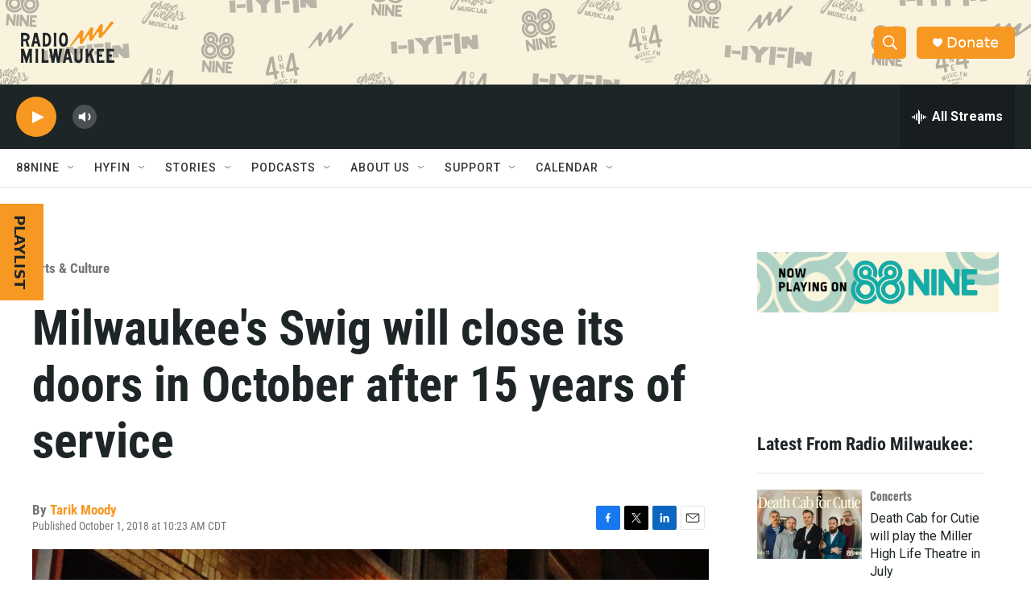

--- FILE ---
content_type: text/html;charset=UTF-8
request_url: https://radiomilwaukee.org/stories/arts-culture/2018-10-01/milwaukees-swig-will-closes-it-doors-on-oct-14-after-15-years-of-service
body_size: 30678
content:
<!DOCTYPE html>
<html class="ArtP aside" lang="en">
    <head>
    <meta charset="UTF-8">

    

    <style data-cssvarsponyfill="true">
        :root { --siteBgColorInverse: #121212; --primaryTextColorInverse: #ffffff; --secondaryTextColorInverse: #cccccc; --tertiaryTextColorInverse: #cccccc; --headerBgColorInverse: #121212; --headerBorderColorInverse: #dcddde; --headerTextColorInverse: #ffffff; --headerTextColorHoverInverse: #ffffff; --secC1_Inverse: #a2a2a2; --secC4_Inverse: #282828; --headerNavBarBgColorInverse: #121212; --headerMenuBgColorInverse: #ffffff; --headerMenuTextColorInverse: #6b2b85; --headerMenuTextColorHoverInverse: #6b2b85; --liveBlogTextColorInverse: #ffffff; --applyButtonColorInverse: #4485D5; --applyButtonTextColorInverse: #4485D5; --siteBgColor: #ffffff; --primaryTextColor: #1e2527; --secondaryTextColor: #666666; --secC1: #767676; --secC4: #e6e6e6; --secC5: #ffffff; --siteBgColor: #ffffff; --siteInverseBgColor: #000000; --linkColor: #f79822; --linkHoverColor: #1e2527; --headerBgColor: #1e2527; --headerBgColorInverse: #121212; --headerBorderColor: #e6e6e6; --headerBorderColorInverse: #dcddde; --tertiaryTextColor: #1c1c1c; --headerTextColor: #ffffff; --headerTextColorHover: #333333; --buttonTextColor: #ffffff; --headerNavBarBgColor: #ffffff; --headerNavBarTextColor: #333333; --headerMenuBgColor: #1e2527; --headerMenuTextColor: #ffffff; --headerMenuTextColorHover: #f79822; --liveBlogTextColor: #282829; --applyButtonColor: #194173; --applyButtonTextColor: #2c4273; --primaryColor1: #1e2527; --primaryColor2: #f79822; --breakingColor: #ff6f00; --secC2: #cccccc; --secC3: #e6e6e6; --secC5: #ffffff; --linkColor: #f79822; --linkHoverColor: #1e2527; --donateBGColor: #f79822; --headerIconColor: #ffffff; --hatButtonBgColor: #ffffff; --hatButtonBgHoverColor: #411c58; --hatButtonBorderColor: #411c58; --hatButtonBorderHoverColor: #ffffff; --hatButtoniconColor: #d62021; --hatButtonTextColor: #411c58; --hatButtonTextHoverColor: #ffffff; --footerTextColor: #ffffff; --footerTextBgColor: #ffffff; --footerPartnersBgColor: #000000; --listBorderColor: #030202; --gridBorderColor: #e6e6e6; --tagButtonBorderColor: #1e2527; --tagButtonTextColor: #1e2527; --breakingTextColor: #ffffff; --sectionTextColor: #ffffff; --contentWidth: 1240px; --primaryHeadlineFont: sans-serif; --secHlFont: sans-serif; --bodyFont: sans-serif; --colorWhite: #ffffff; --colorBlack: #000000;} .fonts-loaded { --primaryHeadlineFont: "Oswald"; --secHlFont: "Roboto Condensed"; --bodyFont: "Roboto"; --liveBlogBodyFont: "Roboto";}
    </style>

    <meta name="disqus.shortname" content="npr-radio milwaukee">
<meta name="disqus.url" content="https://radiomilwaukee.org/stories/arts-culture/2018-10-01/milwaukees-swig-will-closes-it-doors-on-oct-14-after-15-years-of-service">
<meta name="disqus.title" content="Milwaukee&#x27;s Swig will close its doors in October after 15 years of service">
<meta name="disqus.identifier" content="00000184-5383-d28c-a5ed-f783effc001b">
    <meta property="fb:app_id" content="456447963305837">

    <meta property="fb:profile_id" content="tarikmoody">


    
    <meta name="twitter:card" content="summary_large_image"/>
    
    
    
    
    <meta name="twitter:description" content="Considered one of Milwaukee&#x27;s first small plate restaurants, Swig will close its doors following brunch service on October 14. It will be your last time…"/>
    
    
    <meta name="twitter:image" content="https://npr.brightspotcdn.com/dims4/default/0f5dc0f/2147483647/strip/true/crop/1200x675+0+77/resize/1200x675!/quality/90/?url=http%3A%2F%2Fnpr-brightspot.s3.amazonaws.com%2Flegacy%2Fwp-content%2Fuploads%2F2018%2F10%2F01102217%2Fswig.jpg"/>

    
    <meta name="twitter:image:alt" content="Swig"/>
    
    
    <meta name="twitter:site" content="@RadioMilwaukee"/>
    
    
    
    <meta name="twitter:title" content="Milwaukee&#x27;s Swig will close its doors in October after 15 years of service"/>
    

<meta name="robots" content="max-image-preview:large">


    <meta property="og:title" content="Milwaukee&#x27;s Swig will close its doors in October after 15 years of service">

    <meta property="og:url" content="https://radiomilwaukee.org/stories/arts-culture/2018-10-01/milwaukees-swig-will-closes-it-doors-on-oct-14-after-15-years-of-service">

    <meta property="og:image" content="https://npr.brightspotcdn.com/dims4/default/001304f/2147483647/strip/true/crop/1200x630+0+100/resize/1200x630!/quality/90/?url=http%3A%2F%2Fnpr-brightspot.s3.amazonaws.com%2Flegacy%2Fwp-content%2Fuploads%2F2018%2F10%2F01102217%2Fswig.jpg">

    
    <meta property="og:image:url" content="https://npr.brightspotcdn.com/dims4/default/001304f/2147483647/strip/true/crop/1200x630+0+100/resize/1200x630!/quality/90/?url=http%3A%2F%2Fnpr-brightspot.s3.amazonaws.com%2Flegacy%2Fwp-content%2Fuploads%2F2018%2F10%2F01102217%2Fswig.jpg">
    
    <meta property="og:image:width" content="1200">
    <meta property="og:image:height" content="630">
    <meta property="og:image:type" content="image/jpeg">
    
    <meta property="og:image:alt" content="Swig">
    

    <meta property="og:description" content="Considered one of Milwaukee&#x27;s first small plate restaurants, Swig will close its doors following brunch service on October 14. It will be your last time…">

    <meta property="og:site_name" content="Radio Milwaukee">



    <meta property="og:type" content="article">

    <meta property="article:author" content="https://radiomilwaukee.org/people/tarik-moody">

    <meta property="article:published_time" content="2018-10-01T15:23:57">

    <meta property="article:modified_time" content="2018-10-05T19:48:23">

    <meta property="article:section" content="Arts &amp; Culture">


    <link data-cssvarsponyfill="true" class="Webpack-css" rel="stylesheet" href="https://npr.brightspotcdn.com/resource/00000177-1bc0-debb-a57f-dfcf4a950000/styleguide/All.min.0db89f2a608a6b13cec2d9fc84f71c45.gz.css">

    

    <style>.FooterNavigation-items-item {
    display: inline-block
}</style>
<style>[class*='-articleBody'] > ul,
[class*='-articleBody'] > ul ul {
    list-style-type: disc;
}</style>
<style>.PH-tagline {
    display: none;
}
.PH-logo {
    flex-grow: 1;
    justify-content: left;
    display: flex !important;
}</style>


    <meta name="viewport" content="width=device-width, initial-scale=1, viewport-fit=cover"><title>Milwaukee&#x27;s Swig will close its doors in October after 15 years of service | Radio Milwaukee</title><meta name="description" content="Milwaukee&#x27;s Swig will close its doors in October after 15 years of service"><link rel="canonical" href="https://radiomilwaukee.org/stories/arts-culture/2018-10-01/milwaukees-swig-will-closes-it-doors-on-oct-14-after-15-years-of-service"><meta name="brightspot.contentId" content="00000184-5383-d28c-a5ed-f783effc001b"><link rel="apple-touch-icon"sizes="180x180"href="/apple-touch-icon.png"><link rel="icon"type="image/png"href="/favicon-32x32.png"><link rel="icon"type="image/png"href="/favicon-16x16.png">
    
    
    <meta name="brightspot-dataLayer" content="{
  &quot;author&quot; : &quot;Tarik Moody&quot;,
  &quot;bspStoryId&quot; : &quot;00000184-5383-d28c-a5ed-f783effc001b&quot;,
  &quot;category&quot; : &quot;Arts &amp; Culture,Stories&quot;,
  &quot;inlineAudio&quot; : 0,
  &quot;keywords&quot; : &quot;&quot;,
  &quot;nprCmsSite&quot; : true,
  &quot;nprStoryId&quot; : &quot;&quot;,
  &quot;pageType&quot; : &quot;news-story&quot;,
  &quot;program&quot; : &quot;&quot;,
  &quot;publishedDate&quot; : &quot;2018-10-01T10:23:57Z&quot;,
  &quot;siteName&quot; : &quot;Radio Milwaukee&quot;,
  &quot;station&quot; : &quot;Radio Milwaukee&quot;,
  &quot;stationOrgId&quot; : &quot;1177&quot;,
  &quot;storyOrgId&quot; : &quot;&quot;,
  &quot;storyTheme&quot; : &quot;news-story&quot;,
  &quot;storyTitle&quot; : &quot;Milwaukee&#x27;s Swig will close its doors in October after 15 years of service&quot;,
  &quot;timezone&quot; : &quot;America/Chicago&quot;,
  &quot;wordCount&quot; : 0,
  &quot;series&quot; : &quot;&quot;
}">
    <script id="brightspot-dataLayer">
        (function () {
            var dataValue = document.head.querySelector('meta[name="brightspot-dataLayer"]').content;
            if (dataValue) {
                window.brightspotDataLayer = JSON.parse(dataValue);
            }
        })();
    </script>

    

    

    
    <script src="https://npr.brightspotcdn.com/resource/00000177-1bc0-debb-a57f-dfcf4a950000/styleguide/All.min.fd8f7fccc526453c829dde80fc7c2ef5.gz.js" async></script>
    

    <!-- no longer used, moved disqus script to be loaded by ps-disqus-comment-module.js to avoid errors --><meta name="gtm-dataLayer" content="{
  &quot;gtmAuthor&quot; : &quot;Tarik Moody&quot;,
  &quot;gtmBspStoryId&quot; : &quot;00000184-5383-d28c-a5ed-f783effc001b&quot;,
  &quot;gtmCategory&quot; : &quot;Arts &amp; Culture,Stories&quot;,
  &quot;gtmInlineAudio&quot; : 0,
  &quot;gtmKeywords&quot; : &quot;&quot;,
  &quot;gtmNprCmsSite&quot; : true,
  &quot;gtmNprStoryId&quot; : &quot;&quot;,
  &quot;gtmPageType&quot; : &quot;news-story&quot;,
  &quot;gtmProgram&quot; : &quot;&quot;,
  &quot;gtmPublishedDate&quot; : &quot;2018-10-01T10:23:57Z&quot;,
  &quot;gtmSiteName&quot; : &quot;Radio Milwaukee&quot;,
  &quot;gtmStation&quot; : &quot;Radio Milwaukee&quot;,
  &quot;gtmStationOrgId&quot; : &quot;1177&quot;,
  &quot;gtmStoryOrgId&quot; : &quot;&quot;,
  &quot;gtmStoryTheme&quot; : &quot;news-story&quot;,
  &quot;gtmStoryTitle&quot; : &quot;Milwaukee&#x27;s Swig will close its doors in October after 15 years of service&quot;,
  &quot;gtmTimezone&quot; : &quot;America/Chicago&quot;,
  &quot;gtmWordCount&quot; : 0,
  &quot;gtmSeries&quot; : &quot;&quot;
}"><script>

    (function () {
        var dataValue = document.head.querySelector('meta[name="gtm-dataLayer"]').content;
        if (dataValue) {
            window.dataLayer = window.dataLayer || [];
            dataValue = JSON.parse(dataValue);
            dataValue['event'] = 'gtmFirstView';
            window.dataLayer.push(dataValue);
        }
    })();

    (function(w,d,s,l,i){w[l]=w[l]||[];w[l].push({'gtm.start':
            new Date().getTime(),event:'gtm.js'});var f=d.getElementsByTagName(s)[0],
        j=d.createElement(s),dl=l!='dataLayer'?'&l='+l:'';j.async=true;j.src=
        'https://www.googletagmanager.com/gtm.js?id='+i+dl;f.parentNode.insertBefore(j,f);
})(window,document,'script','dataLayer','GTM-N39QFDR');</script><script type="application/ld+json">{"@context":"http://schema.org","@type":"NewsArticle","author":[{"@context":"http://schema.org","@type":"Person","name":"Tarik Moody","url":"https://radiomilwaukee.org/people/tarik-moody"}],"dateModified":"2018-10-05T15:48:23Z","datePublished":"2018-10-01T11:23:57Z","headline":"Milwaukee's Swig will close its doors in October after 15 years of service","image":{"@context":"http://schema.org","@type":"ImageObject","url":"https://npr.brightspotcdn.com/legacy/wp-content/uploads/2018/10/01102217/swig.jpg"},"mainEntityOfPage":{"@type":"NewsArticle","@id":"https://radiomilwaukee.org/stories/arts-culture/2018-10-01/milwaukees-swig-will-closes-it-doors-on-oct-14-after-15-years-of-service"},"publisher":{"@type":"Organization","name":"RADIO MILWAUKEE","logo":{"@context":"http://schema.org","@type":"ImageObject","height":"60","url":"https://npr.brightspotcdn.com/dims4/default/7989c58/2147483647/resize/x60/quality/90/?url=http%3A%2F%2Fnpr-brightspot.s3.amazonaws.com%2Faa%2F75%2F34ea865d4113bfdc552e72e4bbcf%2Fradiomilwaukeelogos-stackedlockup-charcoalorange.png","width":"128"}}}</script><script type="application/ld+json">{"@context":"http://schema.org","@type":"ListenAction","name":"Milwaukee's Swig will close its doors in October after 15 years of service"}</script><script>

  window.fbAsyncInit = function() {
      FB.init({
          
              appId : '456447963305837',
          
          xfbml : true,
          version : 'v2.9'
      });
  };

  (function(d, s, id){
     var js, fjs = d.getElementsByTagName(s)[0];
     if (d.getElementById(id)) {return;}
     js = d.createElement(s); js.id = id;
     js.src = "//connect.facebook.net/en_US/sdk.js";
     fjs.parentNode.insertBefore(js, fjs);
   }(document, 'script', 'facebook-jssdk'));
</script>
<script async="async" src="https://securepubads.g.doubleclick.net/tag/js/gpt.js"></script>
<script type="text/javascript">
    // Google tag setup
    var googletag = googletag || {};
    googletag.cmd = googletag.cmd || [];

    googletag.cmd.push(function () {
        // @see https://developers.google.com/publisher-tag/reference#googletag.PubAdsService_enableLazyLoad
        googletag.pubads().enableLazyLoad({
            fetchMarginPercent: 100, // fetch and render ads within this % of viewport
            renderMarginPercent: 100,
            mobileScaling: 1  // Same on mobile.
        });

        googletag.pubads().enableSingleRequest()
        googletag.pubads().enableAsyncRendering()
        googletag.pubads().collapseEmptyDivs()
        googletag.pubads().disableInitialLoad()
        googletag.enableServices()
    })
</script>
<script type="application/ld+json">{"@context":"http://schema.org","@type":"BreadcrumbList","itemListElement":[{"@context":"http://schema.org","@type":"ListItem","item":"https://radiomilwaukee.org/stories/arts-culture","name":"Arts & Culture","position":"1"}]}</script><script>window.addEventListener('DOMContentLoaded', (event) => {
    window.nulldurationobserver = new MutationObserver(function (mutations) {
        document.querySelectorAll('.StreamPill-duration').forEach(pill => { 
      if (pill.innerText == "LISTENNULL") {
         pill.innerText = "LISTEN"
      } 
    });
      });

      window.nulldurationobserver.observe(document.body, {
        childList: true,
        subtree: true
      });
});
</script>


    <script>
        var head = document.getElementsByTagName('head')
        head = head[0]
        var link = document.createElement('link');
        link.setAttribute('href', 'https://fonts.googleapis.com/css?family=Oswald|Roboto|Roboto:400,500,700&display=swap');
        var relList = link.relList;

        if (relList && relList.supports('preload')) {
            link.setAttribute('as', 'style');
            link.setAttribute('rel', 'preload');
            link.setAttribute('onload', 'this.rel="stylesheet"');
            link.setAttribute('crossorigin', 'anonymous');
        } else {
            link.setAttribute('rel', 'stylesheet');
        }

        head.appendChild(link);
    </script>
</head>


    <body class="Page-body" data-content-width="1240px">
    <noscript>
    <iframe src="https://www.googletagmanager.com/ns.html?id=GTM-N39QFDR" height="0" width="0" style="display:none;visibility:hidden"></iframe>
</noscript>
        

    <!-- Putting icons here, so we don't have to include in a bunch of -body hbs's -->
<svg xmlns="http://www.w3.org/2000/svg" style="display:none" id="iconsMap1" class="iconsMap">
    <symbol id="play-icon" viewBox="0 0 115 115">
        <polygon points="0,0 115,57.5 0,115" fill="currentColor" />
    </symbol>
    <symbol id="grid" viewBox="0 0 32 32">
            <g>
                <path d="M6.4,5.7 C6.4,6.166669 6.166669,6.4 5.7,6.4 L0.7,6.4 C0.233331,6.4 0,6.166669 0,5.7 L0,0.7 C0,0.233331 0.233331,0 0.7,0 L5.7,0 C6.166669,0 6.4,0.233331 6.4,0.7 L6.4,5.7 Z M19.2,5.7 C19.2,6.166669 18.966669,6.4 18.5,6.4 L13.5,6.4 C13.033331,6.4 12.8,6.166669 12.8,5.7 L12.8,0.7 C12.8,0.233331 13.033331,0 13.5,0 L18.5,0 C18.966669,0 19.2,0.233331 19.2,0.7 L19.2,5.7 Z M32,5.7 C32,6.166669 31.766669,6.4 31.3,6.4 L26.3,6.4 C25.833331,6.4 25.6,6.166669 25.6,5.7 L25.6,0.7 C25.6,0.233331 25.833331,0 26.3,0 L31.3,0 C31.766669,0 32,0.233331 32,0.7 L32,5.7 Z M6.4,18.5 C6.4,18.966669 6.166669,19.2 5.7,19.2 L0.7,19.2 C0.233331,19.2 0,18.966669 0,18.5 L0,13.5 C0,13.033331 0.233331,12.8 0.7,12.8 L5.7,12.8 C6.166669,12.8 6.4,13.033331 6.4,13.5 L6.4,18.5 Z M19.2,18.5 C19.2,18.966669 18.966669,19.2 18.5,19.2 L13.5,19.2 C13.033331,19.2 12.8,18.966669 12.8,18.5 L12.8,13.5 C12.8,13.033331 13.033331,12.8 13.5,12.8 L18.5,12.8 C18.966669,12.8 19.2,13.033331 19.2,13.5 L19.2,18.5 Z M32,18.5 C32,18.966669 31.766669,19.2 31.3,19.2 L26.3,19.2 C25.833331,19.2 25.6,18.966669 25.6,18.5 L25.6,13.5 C25.6,13.033331 25.833331,12.8 26.3,12.8 L31.3,12.8 C31.766669,12.8 32,13.033331 32,13.5 L32,18.5 Z M6.4,31.3 C6.4,31.766669 6.166669,32 5.7,32 L0.7,32 C0.233331,32 0,31.766669 0,31.3 L0,26.3 C0,25.833331 0.233331,25.6 0.7,25.6 L5.7,25.6 C6.166669,25.6 6.4,25.833331 6.4,26.3 L6.4,31.3 Z M19.2,31.3 C19.2,31.766669 18.966669,32 18.5,32 L13.5,32 C13.033331,32 12.8,31.766669 12.8,31.3 L12.8,26.3 C12.8,25.833331 13.033331,25.6 13.5,25.6 L18.5,25.6 C18.966669,25.6 19.2,25.833331 19.2,26.3 L19.2,31.3 Z M32,31.3 C32,31.766669 31.766669,32 31.3,32 L26.3,32 C25.833331,32 25.6,31.766669 25.6,31.3 L25.6,26.3 C25.6,25.833331 25.833331,25.6 26.3,25.6 L31.3,25.6 C31.766669,25.6 32,25.833331 32,26.3 L32,31.3 Z" id=""></path>
            </g>
    </symbol>
    <symbol id="radio-stream" width="18" height="19" viewBox="0 0 18 19">
        <g fill="currentColor" fill-rule="nonzero">
            <path d="M.5 8c-.276 0-.5.253-.5.565v1.87c0 .312.224.565.5.565s.5-.253.5-.565v-1.87C1 8.253.776 8 .5 8zM2.5 8c-.276 0-.5.253-.5.565v1.87c0 .312.224.565.5.565s.5-.253.5-.565v-1.87C3 8.253 2.776 8 2.5 8zM3.5 7c-.276 0-.5.276-.5.617v3.766c0 .34.224.617.5.617s.5-.276.5-.617V7.617C4 7.277 3.776 7 3.5 7zM5.5 6c-.276 0-.5.275-.5.613v5.774c0 .338.224.613.5.613s.5-.275.5-.613V6.613C6 6.275 5.776 6 5.5 6zM6.5 4c-.276 0-.5.26-.5.58v8.84c0 .32.224.58.5.58s.5-.26.5-.58V4.58C7 4.26 6.776 4 6.5 4zM8.5 0c-.276 0-.5.273-.5.61v17.78c0 .337.224.61.5.61s.5-.273.5-.61V.61C9 .273 8.776 0 8.5 0zM9.5 2c-.276 0-.5.274-.5.612v14.776c0 .338.224.612.5.612s.5-.274.5-.612V2.612C10 2.274 9.776 2 9.5 2zM11.5 5c-.276 0-.5.276-.5.616v8.768c0 .34.224.616.5.616s.5-.276.5-.616V5.616c0-.34-.224-.616-.5-.616zM12.5 6c-.276 0-.5.262-.5.584v4.832c0 .322.224.584.5.584s.5-.262.5-.584V6.584c0-.322-.224-.584-.5-.584zM14.5 7c-.276 0-.5.29-.5.647v3.706c0 .357.224.647.5.647s.5-.29.5-.647V7.647C15 7.29 14.776 7 14.5 7zM15.5 8c-.276 0-.5.253-.5.565v1.87c0 .312.224.565.5.565s.5-.253.5-.565v-1.87c0-.312-.224-.565-.5-.565zM17.5 8c-.276 0-.5.253-.5.565v1.87c0 .312.224.565.5.565s.5-.253.5-.565v-1.87c0-.312-.224-.565-.5-.565z"/>
        </g>
    </symbol>
    <symbol id="icon-magnify" viewBox="0 0 31 31">
        <g>
            <path fill-rule="evenodd" d="M22.604 18.89l-.323.566 8.719 8.8L28.255 31l-8.719-8.8-.565.404c-2.152 1.346-4.386 2.018-6.7 2.018-3.39 0-6.284-1.21-8.679-3.632C1.197 18.568 0 15.66 0 12.27c0-3.39 1.197-6.283 3.592-8.678C5.987 1.197 8.88 0 12.271 0c3.39 0 6.283 1.197 8.678 3.592 2.395 2.395 3.593 5.288 3.593 8.679 0 2.368-.646 4.574-1.938 6.62zM19.162 5.77C17.322 3.925 15.089 3 12.46 3c-2.628 0-4.862.924-6.702 2.77C3.92 7.619 3 9.862 3 12.5c0 2.639.92 4.882 2.76 6.73C7.598 21.075 9.832 22 12.46 22c2.629 0 4.862-.924 6.702-2.77C21.054 17.33 22 15.085 22 12.5c0-2.586-.946-4.83-2.838-6.73z"/>
        </g>
    </symbol>
    <symbol id="burger-menu" viewBox="0 0 14 10">
        <g>
            <path fill-rule="evenodd" d="M0 5.5v-1h14v1H0zM0 1V0h14v1H0zm0 9V9h14v1H0z"></path>
        </g>
    </symbol>
    <symbol id="close-x" viewBox="0 0 14 14">
        <g>
            <path fill-rule="nonzero" d="M6.336 7L0 .664.664 0 7 6.336 13.336 0 14 .664 7.664 7 14 13.336l-.664.664L7 7.664.664 14 0 13.336 6.336 7z"></path>
        </g>
    </symbol>
    <symbol id="share-more-arrow" viewBox="0 0 512 512" style="enable-background:new 0 0 512 512;">
        <g>
            <g>
                <path d="M512,241.7L273.643,3.343v156.152c-71.41,3.744-138.015,33.337-188.958,84.28C30.075,298.384,0,370.991,0,448.222v60.436
                    l29.069-52.985c45.354-82.671,132.173-134.027,226.573-134.027c5.986,0,12.004,0.212,18.001,0.632v157.779L512,241.7z
                    M255.642,290.666c-84.543,0-163.661,36.792-217.939,98.885c26.634-114.177,129.256-199.483,251.429-199.483h15.489V78.131
                    l163.568,163.568L304.621,405.267V294.531l-13.585-1.683C279.347,291.401,267.439,290.666,255.642,290.666z"></path>
            </g>
        </g>
    </symbol>
    <symbol id="chevron" viewBox="0 0 100 100">
        <g>
            <path d="M22.4566257,37.2056786 L-21.4456527,71.9511488 C-22.9248661,72.9681457 -24.9073712,72.5311671 -25.8758148,70.9765924 L-26.9788683,69.2027424 C-27.9450684,67.6481676 -27.5292733,65.5646602 -26.0500598,64.5484493 L20.154796,28.2208967 C21.5532435,27.2597011 23.3600078,27.2597011 24.759951,28.2208967 L71.0500598,64.4659264 C72.5292733,65.4829232 72.9450684,67.5672166 71.9788683,69.1217913 L70.8750669,70.8956413 C69.9073712,72.4502161 67.9241183,72.8848368 66.4449048,71.8694118 L22.4566257,37.2056786 Z" id="Transparent-Chevron" transform="translate(22.500000, 50.000000) rotate(90.000000) translate(-22.500000, -50.000000) "></path>
        </g>
    </symbol>
</svg>

<svg xmlns="http://www.w3.org/2000/svg" style="display:none" id="iconsMap2" class="iconsMap">
    <symbol id="mono-icon-facebook" viewBox="0 0 10 19">
        <path fill-rule="evenodd" d="M2.707 18.25V10.2H0V7h2.707V4.469c0-1.336.375-2.373 1.125-3.112C4.582.62 5.578.25 6.82.25c1.008 0 1.828.047 2.461.14v2.848H7.594c-.633 0-1.067.14-1.301.422-.188.235-.281.61-.281 1.125V7H9l-.422 3.2H6.012v8.05H2.707z"></path>
    </symbol>
    <symbol id="mono-icon-instagram" viewBox="0 0 17 17">
        <g>
            <path fill-rule="evenodd" d="M8.281 4.207c.727 0 1.4.182 2.022.545a4.055 4.055 0 0 1 1.476 1.477c.364.62.545 1.294.545 2.021 0 .727-.181 1.4-.545 2.021a4.055 4.055 0 0 1-1.476 1.477 3.934 3.934 0 0 1-2.022.545c-.726 0-1.4-.182-2.021-.545a4.055 4.055 0 0 1-1.477-1.477 3.934 3.934 0 0 1-.545-2.021c0-.727.182-1.4.545-2.021A4.055 4.055 0 0 1 6.26 4.752a3.934 3.934 0 0 1 2.021-.545zm0 6.68a2.54 2.54 0 0 0 1.864-.774 2.54 2.54 0 0 0 .773-1.863 2.54 2.54 0 0 0-.773-1.863 2.54 2.54 0 0 0-1.864-.774 2.54 2.54 0 0 0-1.863.774 2.54 2.54 0 0 0-.773 1.863c0 .727.257 1.348.773 1.863a2.54 2.54 0 0 0 1.863.774zM13.45 4.03c-.023.258-.123.48-.299.668a.856.856 0 0 1-.65.281.913.913 0 0 1-.668-.28.913.913 0 0 1-.281-.669c0-.258.094-.48.281-.668a.913.913 0 0 1 .668-.28c.258 0 .48.093.668.28.187.188.281.41.281.668zm2.672.95c.023.656.035 1.746.035 3.269 0 1.523-.017 2.62-.053 3.287-.035.668-.134 1.248-.298 1.74a4.098 4.098 0 0 1-.967 1.53 4.098 4.098 0 0 1-1.53.966c-.492.164-1.072.264-1.74.3-.668.034-1.763.052-3.287.052-1.523 0-2.619-.018-3.287-.053-.668-.035-1.248-.146-1.74-.334a3.747 3.747 0 0 1-1.53-.931 4.098 4.098 0 0 1-.966-1.53c-.164-.492-.264-1.072-.299-1.74C.424 10.87.406 9.773.406 8.25S.424 5.63.46 4.963c.035-.668.135-1.248.299-1.74.21-.586.533-1.096.967-1.53A4.098 4.098 0 0 1 3.254.727c.492-.164 1.072-.264 1.74-.3C5.662.394 6.758.376 8.281.376c1.524 0 2.62.018 3.287.053.668.035 1.248.135 1.74.299a4.098 4.098 0 0 1 2.496 2.496c.165.492.27 1.078.317 1.757zm-1.687 7.91c.14-.399.234-1.032.28-1.899.024-.515.036-1.242.036-2.18V7.689c0-.961-.012-1.688-.035-2.18-.047-.89-.14-1.524-.281-1.899a2.537 2.537 0 0 0-1.512-1.511c-.375-.14-1.008-.235-1.899-.282a51.292 51.292 0 0 0-2.18-.035H7.72c-.938 0-1.664.012-2.18.035-.867.047-1.5.141-1.898.282a2.537 2.537 0 0 0-1.512 1.511c-.14.375-.234 1.008-.281 1.899a51.292 51.292 0 0 0-.036 2.18v1.125c0 .937.012 1.664.036 2.18.047.866.14 1.5.28 1.898.306.726.81 1.23 1.513 1.511.398.141 1.03.235 1.898.282.516.023 1.242.035 2.18.035h1.125c.96 0 1.687-.012 2.18-.035.89-.047 1.523-.141 1.898-.282.726-.304 1.23-.808 1.512-1.511z"></path>
        </g>
    </symbol>
    <symbol id="mono-icon-email" viewBox="0 0 512 512">
        <g>
            <path d="M67,148.7c11,5.8,163.8,89.1,169.5,92.1c5.7,3,11.5,4.4,20.5,4.4c9,0,14.8-1.4,20.5-4.4c5.7-3,158.5-86.3,169.5-92.1
                c4.1-2.1,11-5.9,12.5-10.2c2.6-7.6-0.2-10.5-11.3-10.5H257H65.8c-11.1,0-13.9,3-11.3,10.5C56,142.9,62.9,146.6,67,148.7z"></path>
            <path d="M455.7,153.2c-8.2,4.2-81.8,56.6-130.5,88.1l82.2,92.5c2,2,2.9,4.4,1.8,5.6c-1.2,1.1-3.8,0.5-5.9-1.4l-98.6-83.2
                c-14.9,9.6-25.4,16.2-27.2,17.2c-7.7,3.9-13.1,4.4-20.5,4.4c-7.4,0-12.8-0.5-20.5-4.4c-1.9-1-12.3-7.6-27.2-17.2l-98.6,83.2
                c-2,2-4.7,2.6-5.9,1.4c-1.2-1.1-0.3-3.6,1.7-5.6l82.1-92.5c-48.7-31.5-123.1-83.9-131.3-88.1c-8.8-4.5-9.3,0.8-9.3,4.9
                c0,4.1,0,205,0,205c0,9.3,13.7,20.9,23.5,20.9H257h185.5c9.8,0,21.5-11.7,21.5-20.9c0,0,0-201,0-205
                C464,153.9,464.6,148.7,455.7,153.2z"></path>
        </g>
    </symbol>
    <symbol id="default-image" width="24" height="24" viewBox="0 0 24 24" fill="none" stroke="currentColor" stroke-width="2" stroke-linecap="round" stroke-linejoin="round" class="feather feather-image">
        <rect x="3" y="3" width="18" height="18" rx="2" ry="2"></rect>
        <circle cx="8.5" cy="8.5" r="1.5"></circle>
        <polyline points="21 15 16 10 5 21"></polyline>
    </symbol>
    <symbol id="icon-email" width="18px" viewBox="0 0 20 14">
        <g id="Symbols" stroke="none" stroke-width="1" fill="none" fill-rule="evenodd" stroke-linecap="round" stroke-linejoin="round">
            <g id="social-button-bar" transform="translate(-125.000000, -8.000000)" stroke="#000000">
                <g id="Group-2" transform="translate(120.000000, 0.000000)">
                    <g id="envelope" transform="translate(6.000000, 9.000000)">
                        <path d="M17.5909091,10.6363636 C17.5909091,11.3138182 17.0410909,11.8636364 16.3636364,11.8636364 L1.63636364,11.8636364 C0.958909091,11.8636364 0.409090909,11.3138182 0.409090909,10.6363636 L0.409090909,1.63636364 C0.409090909,0.958090909 0.958909091,0.409090909 1.63636364,0.409090909 L16.3636364,0.409090909 C17.0410909,0.409090909 17.5909091,0.958090909 17.5909091,1.63636364 L17.5909091,10.6363636 L17.5909091,10.6363636 Z" id="Stroke-406"></path>
                        <polyline id="Stroke-407" points="17.1818182 0.818181818 9 7.36363636 0.818181818 0.818181818"></polyline>
                    </g>
                </g>
            </g>
        </g>
    </symbol>
    <symbol id="mono-icon-print" viewBox="0 0 12 12">
        <g fill-rule="evenodd">
            <path fill-rule="nonzero" d="M9 10V7H3v3H1a1 1 0 0 1-1-1V4a1 1 0 0 1 1-1h10a1 1 0 0 1 1 1v3.132A2.868 2.868 0 0 1 9.132 10H9zm.5-4.5a1 1 0 1 0 0-2 1 1 0 0 0 0 2zM3 0h6v2H3z"></path>
            <path d="M4 8h4v4H4z"></path>
        </g>
    </symbol>
    <symbol id="mono-icon-copylink" viewBox="0 0 12 12">
        <g fill-rule="evenodd">
            <path d="M10.199 2.378c.222.205.4.548.465.897.062.332.016.614-.132.774L8.627 6.106c-.187.203-.512.232-.75-.014a.498.498 0 0 0-.706.028.499.499 0 0 0 .026.706 1.509 1.509 0 0 0 2.165-.04l1.903-2.06c.37-.398.506-.98.382-1.636-.105-.557-.392-1.097-.77-1.445L9.968.8C9.591.452 9.03.208 8.467.145 7.803.072 7.233.252 6.864.653L4.958 2.709a1.509 1.509 0 0 0 .126 2.161.5.5 0 1 0 .68-.734c-.264-.218-.26-.545-.071-.747L7.597 1.33c.147-.16.425-.228.76-.19.353.038.71.188.931.394l.91.843.001.001zM1.8 9.623c-.222-.205-.4-.549-.465-.897-.062-.332-.016-.614.132-.774l1.905-2.057c.187-.203.512-.232.75.014a.498.498 0 0 0 .706-.028.499.499 0 0 0-.026-.706 1.508 1.508 0 0 0-2.165.04L.734 7.275c-.37.399-.506.98-.382 1.637.105.557.392 1.097.77 1.445l.91.843c.376.35.937.594 1.5.656.664.073 1.234-.106 1.603-.507L7.04 9.291a1.508 1.508 0 0 0-.126-2.16.5.5 0 0 0-.68.734c.264.218.26.545.071.747l-1.904 2.057c-.147.16-.425.228-.76.191-.353-.038-.71-.188-.931-.394l-.91-.843z"></path>
            <path d="M8.208 3.614a.5.5 0 0 0-.707.028L3.764 7.677a.5.5 0 0 0 .734.68L8.235 4.32a.5.5 0 0 0-.027-.707"></path>
        </g>
    </symbol>
    <symbol id="mono-icon-linkedin" viewBox="0 0 16 17">
        <g fill-rule="evenodd">
            <path d="M3.734 16.125H.464V5.613h3.27zM2.117 4.172c-.515 0-.96-.188-1.336-.563A1.825 1.825 0 0 1 .22 2.273c0-.515.187-.96.562-1.335.375-.375.82-.563 1.336-.563.516 0 .961.188 1.336.563.375.375.563.82.563 1.335 0 .516-.188.961-.563 1.336-.375.375-.82.563-1.336.563zM15.969 16.125h-3.27v-5.133c0-.844-.07-1.453-.21-1.828-.259-.633-.762-.95-1.512-.95s-1.278.282-1.582.845c-.235.421-.352 1.043-.352 1.863v5.203H5.809V5.613h3.128v1.442h.036c.234-.469.609-.856 1.125-1.16.562-.375 1.218-.563 1.968-.563 1.524 0 2.59.48 3.2 1.441.468.774.703 1.97.703 3.586v5.766z"></path>
        </g>
    </symbol>
    <symbol id="mono-icon-pinterest" viewBox="0 0 512 512">
        <g>
            <path d="M256,32C132.3,32,32,132.3,32,256c0,91.7,55.2,170.5,134.1,205.2c-0.6-15.6-0.1-34.4,3.9-51.4
                c4.3-18.2,28.8-122.1,28.8-122.1s-7.2-14.3-7.2-35.4c0-33.2,19.2-58,43.2-58c20.4,0,30.2,15.3,30.2,33.6
                c0,20.5-13.1,51.1-19.8,79.5c-5.6,23.8,11.9,43.1,35.4,43.1c42.4,0,71-54.5,71-119.1c0-49.1-33.1-85.8-93.2-85.8
                c-67.9,0-110.3,50.7-110.3,107.3c0,19.5,5.8,33.3,14.8,43.9c4.1,4.9,4.7,6.9,3.2,12.5c-1.1,4.1-3.5,14-4.6,18
                c-1.5,5.7-6.1,7.7-11.2,5.6c-31.3-12.8-45.9-47-45.9-85.6c0-63.6,53.7-139.9,160.1-139.9c85.5,0,141.8,61.9,141.8,128.3
                c0,87.9-48.9,153.5-120.9,153.5c-24.2,0-46.9-13.1-54.7-27.9c0,0-13,51.6-15.8,61.6c-4.7,17.3-14,34.5-22.5,48
                c20.1,5.9,41.4,9.2,63.5,9.2c123.7,0,224-100.3,224-224C480,132.3,379.7,32,256,32z"></path>
        </g>
    </symbol>
    <symbol id="mono-icon-tumblr" viewBox="0 0 512 512">
        <g>
            <path d="M321.2,396.3c-11.8,0-22.4-2.8-31.5-8.3c-6.9-4.1-11.5-9.6-14-16.4c-2.6-6.9-3.6-22.3-3.6-46.4V224h96v-64h-96V48h-61.9
                c-2.7,21.5-7.5,44.7-14.5,58.6c-7,13.9-14,25.8-25.6,35.7c-11.6,9.9-25.6,17.9-41.9,23.3V224h48v140.4c0,19,2,33.5,5.9,43.5
                c4,10,11.1,19.5,21.4,28.4c10.3,8.9,22.8,15.7,37.3,20.5c14.6,4.8,31.4,7.2,50.4,7.2c16.7,0,30.3-1.7,44.7-5.1
                c14.4-3.4,30.5-9.3,48.2-17.6v-65.6C363.2,389.4,342.3,396.3,321.2,396.3z"></path>
        </g>
    </symbol>
    <symbol id="mono-icon-twitter" viewBox="0 0 1200 1227">
        <g>
            <path d="M714.163 519.284L1160.89 0H1055.03L667.137 450.887L357.328 0H0L468.492 681.821L0 1226.37H105.866L515.491
            750.218L842.672 1226.37H1200L714.137 519.284H714.163ZM569.165 687.828L521.697 619.934L144.011 79.6944H306.615L611.412
            515.685L658.88 583.579L1055.08 1150.3H892.476L569.165 687.854V687.828Z" fill="white"></path>
        </g>
    </symbol>
    <symbol id="mono-icon-youtube" viewBox="0 0 512 512">
        <g>
            <path fill-rule="evenodd" d="M508.6,148.8c0-45-33.1-81.2-74-81.2C379.2,65,322.7,64,265,64c-3,0-6,0-9,0s-6,0-9,0c-57.6,0-114.2,1-169.6,3.6
                c-40.8,0-73.9,36.4-73.9,81.4C1,184.6-0.1,220.2,0,255.8C-0.1,291.4,1,327,3.4,362.7c0,45,33.1,81.5,73.9,81.5
                c58.2,2.7,117.9,3.9,178.6,3.8c60.8,0.2,120.3-1,178.6-3.8c40.9,0,74-36.5,74-81.5c2.4-35.7,3.5-71.3,3.4-107
                C512.1,220.1,511,184.5,508.6,148.8z M207,353.9V157.4l145,98.2L207,353.9z"></path>
        </g>
    </symbol>
    <symbol id="mono-icon-flipboard" viewBox="0 0 500 500">
        <g>
            <path d="M0,0V500H500V0ZM400,200H300V300H200V400H100V100H400Z"></path>
        </g>
    </symbol>
    <symbol id="mono-icon-bluesky" viewBox="0 0 568 501">
        <g>
            <path d="M123.121 33.6637C188.241 82.5526 258.281 181.681 284 234.873C309.719 181.681 379.759 82.5526 444.879
            33.6637C491.866 -1.61183 568 -28.9064 568 57.9464C568 75.2916 558.055 203.659 552.222 224.501C531.947 296.954
            458.067 315.434 392.347 304.249C507.222 323.8 536.444 388.56 473.333 453.32C353.473 576.312 301.061 422.461
            287.631 383.039C285.169 375.812 284.017 372.431 284 375.306C283.983 372.431 282.831 375.812 280.369 383.039C266.939
            422.461 214.527 576.312 94.6667 453.32C31.5556 388.56 60.7778 323.8 175.653 304.249C109.933 315.434 36.0535
            296.954 15.7778 224.501C9.94525 203.659 0 75.2916 0 57.9464C0 -28.9064 76.1345 -1.61183 123.121 33.6637Z"
            fill="white">
            </path>
        </g>
    </symbol>
    <symbol id="mono-icon-threads" viewBox="0 0 192 192">
        <g>
            <path d="M141.537 88.9883C140.71 88.5919 139.87 88.2104 139.019 87.8451C137.537 60.5382 122.616 44.905 97.5619 44.745C97.4484 44.7443 97.3355 44.7443 97.222 44.7443C82.2364 44.7443 69.7731 51.1409 62.102 62.7807L75.881 72.2328C81.6116 63.5383 90.6052 61.6848 97.2286 61.6848C97.3051 61.6848 97.3819 61.6848 97.4576 61.6855C105.707 61.7381 111.932 64.1366 115.961 68.814C118.893 72.2193 120.854 76.925 121.825 82.8638C114.511 81.6207 106.601 81.2385 98.145 81.7233C74.3247 83.0954 59.0111 96.9879 60.0396 116.292C60.5615 126.084 65.4397 134.508 73.775 140.011C80.8224 144.663 89.899 146.938 99.3323 146.423C111.79 145.74 121.563 140.987 128.381 132.296C133.559 125.696 136.834 117.143 138.28 106.366C144.217 109.949 148.617 114.664 151.047 120.332C155.179 129.967 155.42 145.8 142.501 158.708C131.182 170.016 117.576 174.908 97.0135 175.059C74.2042 174.89 56.9538 167.575 45.7381 153.317C35.2355 139.966 29.8077 120.682 29.6052 96C29.8077 71.3178 35.2355 52.0336 45.7381 38.6827C56.9538 24.4249 74.2039 17.11 97.0132 16.9405C119.988 17.1113 137.539 24.4614 149.184 38.788C154.894 45.8136 159.199 54.6488 162.037 64.9503L178.184 60.6422C174.744 47.9622 169.331 37.0357 161.965 27.974C147.036 9.60668 125.202 0.195148 97.0695 0H96.9569C68.8816 0.19447 47.2921 9.6418 32.7883 28.0793C19.8819 44.4864 13.2244 67.3157 13.0007 95.9325L13 96L13.0007 96.0675C13.2244 124.684 19.8819 147.514 32.7883 163.921C47.2921 182.358 68.8816 191.806 96.9569 192H97.0695C122.03 191.827 139.624 185.292 154.118 170.811C173.081 151.866 172.51 128.119 166.26 113.541C161.776 103.087 153.227 94.5962 141.537 88.9883ZM98.4405 129.507C88.0005 130.095 77.1544 125.409 76.6196 115.372C76.2232 107.93 81.9158 99.626 99.0812 98.6368C101.047 98.5234 102.976 98.468 104.871 98.468C111.106 98.468 116.939 99.0737 122.242 100.233C120.264 124.935 108.662 128.946 98.4405 129.507Z" fill="white"></path>
        </g>
    </symbol>
 </svg>

<svg xmlns="http://www.w3.org/2000/svg" style="display:none" id="iconsMap3" class="iconsMap">
    <symbol id="volume-mute" x="0px" y="0px" viewBox="0 0 24 24" style="enable-background:new 0 0 24 24;">
        <polygon fill="currentColor" points="11,5 6,9 2,9 2,15 6,15 11,19 "/>
        <line style="fill:none;stroke:currentColor;stroke-width:2;stroke-linecap:round;stroke-linejoin:round;" x1="23" y1="9" x2="17" y2="15"/>
        <line style="fill:none;stroke:currentColor;stroke-width:2;stroke-linecap:round;stroke-linejoin:round;" x1="17" y1="9" x2="23" y2="15"/>
    </symbol>
    <symbol id="volume-low" x="0px" y="0px" viewBox="0 0 24 24" style="enable-background:new 0 0 24 24;" xml:space="preserve">
        <polygon fill="currentColor" points="11,5 6,9 2,9 2,15 6,15 11,19 "/>
    </symbol>
    <symbol id="volume-mid" x="0px" y="0px" viewBox="0 0 24 24" style="enable-background:new 0 0 24 24;">
        <polygon fill="currentColor" points="11,5 6,9 2,9 2,15 6,15 11,19 "/>
        <path style="fill:none;stroke:currentColor;stroke-width:2;stroke-linecap:round;stroke-linejoin:round;" d="M15.5,8.5c2,2,2,5.1,0,7.1"/>
    </symbol>
    <symbol id="volume-high" x="0px" y="0px" viewBox="0 0 24 24" style="enable-background:new 0 0 24 24;">
        <polygon fill="currentColor" points="11,5 6,9 2,9 2,15 6,15 11,19 "/>
        <path style="fill:none;stroke:currentColor;stroke-width:2;stroke-linecap:round;stroke-linejoin:round;" d="M19.1,4.9c3.9,3.9,3.9,10.2,0,14.1 M15.5,8.5c2,2,2,5.1,0,7.1"/>
    </symbol>
    <symbol id="pause-icon" viewBox="0 0 12 16">
        <rect x="0" y="0" width="4" height="16" fill="currentColor"></rect>
        <rect x="8" y="0" width="4" height="16" fill="currentColor"></rect>
    </symbol>
    <symbol id="heart" viewBox="0 0 24 24">
        <g>
            <path d="M12 4.435c-1.989-5.399-12-4.597-12 3.568 0 4.068 3.06 9.481 12 14.997 8.94-5.516 12-10.929 12-14.997 0-8.118-10-8.999-12-3.568z"/>
        </g>
    </symbol>
    <symbol id="icon-location" width="24" height="24" viewBox="0 0 24 24" fill="currentColor" stroke="currentColor" stroke-width="2" stroke-linecap="round" stroke-linejoin="round" class="feather feather-map-pin">
        <path d="M21 10c0 7-9 13-9 13s-9-6-9-13a9 9 0 0 1 18 0z" fill="currentColor" fill-opacity="1"></path>
        <circle cx="12" cy="10" r="5" fill="#ffffff"></circle>
    </symbol>
    <symbol id="icon-ticket" width="23px" height="15px" viewBox="0 0 23 15">
        <g stroke="none" stroke-width="1" fill="none" fill-rule="evenodd">
            <g transform="translate(-625.000000, -1024.000000)">
                <g transform="translate(625.000000, 1024.000000)">
                    <path d="M0,12.057377 L0,3.94262296 C0.322189879,4.12588308 0.696256938,4.23076923 1.0952381,4.23076923 C2.30500469,4.23076923 3.28571429,3.26645946 3.28571429,2.07692308 C3.28571429,1.68461385 3.17904435,1.31680209 2.99266757,1 L20.0073324,1 C19.8209556,1.31680209 19.7142857,1.68461385 19.7142857,2.07692308 C19.7142857,3.26645946 20.6949953,4.23076923 21.9047619,4.23076923 C22.3037431,4.23076923 22.6778101,4.12588308 23,3.94262296 L23,12.057377 C22.6778101,11.8741169 22.3037431,11.7692308 21.9047619,11.7692308 C20.6949953,11.7692308 19.7142857,12.7335405 19.7142857,13.9230769 C19.7142857,14.3153862 19.8209556,14.6831979 20.0073324,15 L2.99266757,15 C3.17904435,14.6831979 3.28571429,14.3153862 3.28571429,13.9230769 C3.28571429,12.7335405 2.30500469,11.7692308 1.0952381,11.7692308 C0.696256938,11.7692308 0.322189879,11.8741169 -2.13162821e-14,12.057377 Z" fill="currentColor"></path>
                    <path d="M14.5,0.533333333 L14.5,15.4666667" stroke="#FFFFFF" stroke-linecap="square" stroke-dasharray="2"></path>
                </g>
            </g>
        </g>
    </symbol>
    <symbol id="icon-refresh" width="24" height="24" viewBox="0 0 24 24" fill="none" stroke="currentColor" stroke-width="2" stroke-linecap="round" stroke-linejoin="round" class="feather feather-refresh-cw">
        <polyline points="23 4 23 10 17 10"></polyline>
        <polyline points="1 20 1 14 7 14"></polyline>
        <path d="M3.51 9a9 9 0 0 1 14.85-3.36L23 10M1 14l4.64 4.36A9 9 0 0 0 20.49 15"></path>
    </symbol>

    <symbol>
    <g id="mono-icon-link-post" stroke="none" stroke-width="1" fill="none" fill-rule="evenodd">
        <g transform="translate(-313.000000, -10148.000000)" fill="#000000" fill-rule="nonzero">
            <g transform="translate(306.000000, 10142.000000)">
                <path d="M14.0614027,11.2506973 L14.3070318,11.2618997 C15.6181751,11.3582102 16.8219637,12.0327684 17.6059678,13.1077805 C17.8500396,13.4424472 17.7765978,13.9116075 17.441931,14.1556793 C17.1072643,14.3997511 16.638104,14.3263093 16.3940322,13.9916425 C15.8684436,13.270965 15.0667922,12.8217495 14.1971448,12.7578692 C13.3952042,12.6989624 12.605753,12.9728728 12.0021966,13.5148801 L11.8552806,13.6559298 L9.60365896,15.9651545 C8.45118119,17.1890154 8.4677248,19.1416686 9.64054436,20.3445766 C10.7566428,21.4893084 12.5263723,21.5504727 13.7041492,20.5254372 L13.8481981,20.3916503 L15.1367586,19.070032 C15.4259192,18.7734531 15.9007548,18.7674393 16.1973338,19.0565998 C16.466951,19.3194731 16.4964317,19.7357968 16.282313,20.0321436 L16.2107659,20.117175 L14.9130245,21.4480474 C13.1386707,23.205741 10.3106091,23.1805355 8.5665371,21.3917196 C6.88861294,19.6707486 6.81173139,16.9294487 8.36035888,15.1065701 L8.5206409,14.9274155 L10.7811785,12.6088842 C11.6500838,11.7173642 12.8355419,11.2288664 14.0614027,11.2506973 Z M22.4334629,7.60828039 C24.1113871,9.32925141 24.1882686,12.0705513 22.6396411,13.8934299 L22.4793591,14.0725845 L20.2188215,16.3911158 C19.2919892,17.3420705 18.0049901,17.8344754 16.6929682,17.7381003 C15.3818249,17.6417898 14.1780363,16.9672316 13.3940322,15.8922195 C13.1499604,15.5575528 13.2234022,15.0883925 13.558069,14.8443207 C13.8927357,14.6002489 14.361896,14.6736907 14.6059678,15.0083575 C15.1315564,15.729035 15.9332078,16.1782505 16.8028552,16.2421308 C17.6047958,16.3010376 18.394247,16.0271272 18.9978034,15.4851199 L19.1447194,15.3440702 L21.396341,13.0348455 C22.5488188,11.8109846 22.5322752,9.85833141 21.3594556,8.65542337 C20.2433572,7.51069163 18.4736277,7.44952726 17.2944986,8.47594561 L17.1502735,8.60991269 L15.8541776,9.93153101 C15.5641538,10.2272658 15.0893026,10.2318956 14.7935678,9.94187181 C14.524718,9.67821384 14.4964508,9.26180596 14.7114324,8.96608447 L14.783227,8.88126205 L16.0869755,7.55195256 C17.8613293,5.79425896 20.6893909,5.81946452 22.4334629,7.60828039 Z" id="Icon-Link"></path>
            </g>
        </g>
    </g>
    </symbol>
    <symbol id="icon-passport-badge" viewBox="0 0 80 80">
        <g fill="none" fill-rule="evenodd">
            <path fill="#5680FF" d="M0 0L80 0 0 80z" transform="translate(-464.000000, -281.000000) translate(100.000000, 180.000000) translate(364.000000, 101.000000)"/>
            <g fill="#FFF" fill-rule="nonzero">
                <path d="M17.067 31.676l-3.488-11.143-11.144-3.488 11.144-3.488 3.488-11.144 3.488 11.166 11.143 3.488-11.143 3.466-3.488 11.143zm4.935-19.567l1.207.373 2.896-4.475-4.497 2.895.394 1.207zm-9.871 0l.373-1.207-4.497-2.895 2.895 4.475 1.229-.373zm9.871 9.893l-.373 1.207 4.497 2.896-2.895-4.497-1.229.394zm-9.871 0l-1.207-.373-2.895 4.497 4.475-2.895-.373-1.229zm22.002-4.935c0 9.41-7.634 17.066-17.066 17.066C7.656 34.133 0 26.5 0 17.067 0 7.634 7.634 0 17.067 0c9.41 0 17.066 7.634 17.066 17.067zm-2.435 0c0-8.073-6.559-14.632-14.631-14.632-8.073 0-14.632 6.559-14.632 14.632 0 8.072 6.559 14.631 14.632 14.631 8.072-.022 14.631-6.58 14.631-14.631z" transform="translate(-464.000000, -281.000000) translate(100.000000, 180.000000) translate(364.000000, 101.000000) translate(6.400000, 6.400000)"/>
            </g>
        </g>
    </symbol>
    <symbol id="icon-passport-badge-circle" viewBox="0 0 45 45">
        <g fill="none" fill-rule="evenodd">
            <circle cx="23.5" cy="23" r="20.5" fill="#5680FF"/>
            <g fill="#FFF" fill-rule="nonzero">
                <path d="M17.067 31.676l-3.488-11.143-11.144-3.488 11.144-3.488 3.488-11.144 3.488 11.166 11.143 3.488-11.143 3.466-3.488 11.143zm4.935-19.567l1.207.373 2.896-4.475-4.497 2.895.394 1.207zm-9.871 0l.373-1.207-4.497-2.895 2.895 4.475 1.229-.373zm9.871 9.893l-.373 1.207 4.497 2.896-2.895-4.497-1.229.394zm-9.871 0l-1.207-.373-2.895 4.497 4.475-2.895-.373-1.229zm22.002-4.935c0 9.41-7.634 17.066-17.066 17.066C7.656 34.133 0 26.5 0 17.067 0 7.634 7.634 0 17.067 0c9.41 0 17.066 7.634 17.066 17.067zm-2.435 0c0-8.073-6.559-14.632-14.631-14.632-8.073 0-14.632 6.559-14.632 14.632 0 8.072 6.559 14.631 14.632 14.631 8.072-.022 14.631-6.58 14.631-14.631z" transform="translate(-464.000000, -281.000000) translate(100.000000, 180.000000) translate(364.000000, 101.000000) translate(6.400000, 6.400000)"/>
            </g>
        </g>
    </symbol>
    <symbol id="icon-pbs-charlotte-passport-navy" viewBox="0 0 401 42">
        <g fill="none" fill-rule="evenodd">
            <g transform="translate(-91.000000, -1361.000000) translate(89.000000, 1275.000000) translate(2.828125, 86.600000) translate(217.623043, -0.000000)">
                <circle cx="20.435" cy="20.435" r="20.435" fill="#5680FF"/>
                <path fill="#FFF" fill-rule="nonzero" d="M20.435 36.115l-3.743-11.96-11.96-3.743 11.96-3.744 3.743-11.96 3.744 11.984 11.96 3.743-11.96 3.72-3.744 11.96zm5.297-21l1.295.4 3.108-4.803-4.826 3.108.423 1.295zm-10.594 0l.4-1.295-4.826-3.108 3.108 4.803 1.318-.4zm10.594 10.617l-.4 1.295 4.826 3.108-3.107-4.826-1.319.423zm-10.594 0l-1.295-.4-3.107 4.826 4.802-3.107-.4-1.319zm23.614-5.297c0 10.1-8.193 18.317-18.317 18.317-10.1 0-18.316-8.193-18.316-18.317 0-10.123 8.193-18.316 18.316-18.316 10.1 0 18.317 8.193 18.317 18.316zm-2.614 0c0-8.664-7.039-15.703-15.703-15.703S4.732 11.772 4.732 20.435c0 8.664 7.04 15.703 15.703 15.703 8.664-.023 15.703-7.063 15.703-15.703z"/>
            </g>
            <path fill="currentColor" fill-rule="nonzero" d="M4.898 31.675v-8.216h2.1c2.866 0 5.075-.658 6.628-1.975 1.554-1.316 2.33-3.217 2.33-5.703 0-2.39-.729-4.19-2.187-5.395-1.46-1.206-3.59-1.81-6.391-1.81H0v23.099h4.898zm1.611-12.229H4.898V12.59h2.227c1.338 0 2.32.274 2.947.821.626.548.94 1.396.94 2.544 0 1.137-.374 2.004-1.122 2.599-.748.595-1.875.892-3.38.892zm22.024 12.229c2.612 0 4.68-.59 6.201-1.77 1.522-1.18 2.283-2.823 2.283-4.93 0-1.484-.324-2.674-.971-3.57-.648-.895-1.704-1.506-3.168-1.832v-.158c1.074-.18 1.935-.711 2.583-1.596.648-.885.972-2.017.972-3.397 0-2.032-.74-3.515-2.22-4.447-1.48-.932-3.858-1.398-7.133-1.398H19.89v23.098h8.642zm-.9-13.95h-2.844V12.59h2.575c1.401 0 2.425.192 3.073.576.648.385.972 1.02.972 1.904 0 .948-.298 1.627-.893 2.038-.595.41-1.556.616-2.883.616zm.347 9.905H24.79v-6.02h3.033c2.739 0 4.108.96 4.108 2.876 0 1.064-.321 1.854-.964 2.37-.642.516-1.638.774-2.986.774zm18.343 4.36c2.676 0 4.764-.6 6.265-1.8 1.5-1.201 2.251-2.844 2.251-4.93 0-1.506-.4-2.778-1.2-3.815-.801-1.038-2.281-2.072-4.44-3.105-1.633-.779-2.668-1.319-3.105-1.619-.437-.3-.755-.61-.955-.932-.2-.321-.3-.698-.3-1.13 0-.695.247-1.258.742-1.69.495-.432 1.206-.648 2.133-.648.78 0 1.572.1 2.377.3.806.2 1.825.553 3.058 1.059l1.58-3.808c-1.19-.516-2.33-.916-3.421-1.2-1.09-.285-2.236-.427-3.436-.427-2.444 0-4.358.585-5.743 1.754-1.385 1.169-2.078 2.775-2.078 4.818 0 1.085.211 2.033.632 2.844.422.811.985 1.522 1.69 2.133.706.61 1.765 1.248 3.176 1.912 1.506.716 2.504 1.237 2.994 1.564.49.326.861.666 1.114 1.019.253.353.38.755.38 1.208 0 .811-.288 1.422-.862 1.833-.574.41-1.398.616-2.472.616-.896 0-1.883-.142-2.963-.426-1.08-.285-2.398-.775-3.957-1.47v4.55c1.896.927 4.076 1.39 6.54 1.39zm29.609 0c2.338 0 4.455-.394 6.351-1.184v-4.108c-2.307.811-4.27 1.216-5.893 1.216-3.865 0-5.798-2.575-5.798-7.725 0-2.475.506-4.405 1.517-5.79 1.01-1.385 2.438-2.078 4.281-2.078.843 0 1.701.153 2.575.458.874.306 1.743.664 2.607 1.075l1.58-3.982c-2.265-1.084-4.519-1.627-6.762-1.627-2.201 0-4.12.482-5.759 1.446-1.637.963-2.893 2.348-3.768 4.155-.874 1.806-1.31 3.91-1.31 6.311 0 3.813.89 6.738 2.67 8.777 1.78 2.038 4.35 3.057 7.709 3.057zm15.278-.315v-8.31c0-2.054.3-3.54.9-4.456.601-.916 1.575-1.374 2.923-1.374 1.896 0 2.844 1.274 2.844 3.823v10.317h4.819V20.157c0-2.085-.537-3.686-1.612-4.802-1.074-1.117-2.649-1.675-4.724-1.675-2.338 0-4.044.864-5.118 2.59h-.253l.11-1.421c.074-1.443.111-2.36.111-2.749V7.092h-4.819v24.583h4.82zm20.318.316c1.38 0 2.499-.198 3.357-.593.859-.395 1.693-1.103 2.504-2.125h.127l.932 2.402h3.365v-11.77c0-2.107-.632-3.676-1.896-4.708-1.264-1.033-3.08-1.549-5.45-1.549-2.476 0-4.73.532-6.762 1.596l1.595 3.254c1.907-.853 3.566-1.28 4.977-1.28 1.833 0 2.749.896 2.749 2.687v.774l-3.065.094c-2.644.095-4.621.588-5.932 1.478-1.312.89-1.967 2.272-1.967 4.147 0 1.79.487 3.17 1.461 4.14.974.968 2.31 1.453 4.005 1.453zm1.817-3.524c-1.559 0-2.338-.679-2.338-2.038 0-.948.342-1.653 1.027-2.117.684-.463 1.727-.716 3.128-.758l1.864-.063v1.453c0 1.064-.334 1.917-1.003 2.56-.669.642-1.562.963-2.678.963zm17.822 3.208v-8.99c0-1.422.429-2.528 1.287-3.318.859-.79 2.057-1.185 3.594-1.185.559 0 1.033.053 1.422.158l.364-4.518c-.432-.095-.975-.142-1.628-.142-1.095 0-2.109.303-3.04.908-.933.606-1.673 1.404-2.22 2.394h-.237l-.711-2.97h-3.65v17.663h4.819zm14.267 0V7.092h-4.819v24.583h4.819zm12.07.316c2.708 0 4.82-.811 6.336-2.433 1.517-1.622 2.275-3.871 2.275-6.746 0-1.854-.347-3.47-1.043-4.85-.695-1.38-1.69-2.439-2.986-3.176-1.295-.738-2.79-1.106-4.486-1.106-2.728 0-4.845.8-6.351 2.401-1.507 1.601-2.26 3.845-2.26 6.73 0 1.854.348 3.476 1.043 4.867.695 1.39 1.69 2.456 2.986 3.199 1.295.742 2.791 1.114 4.487 1.114zm.064-3.871c-1.295 0-2.23-.448-2.804-1.343-.574-.895-.861-2.217-.861-3.965 0-1.76.284-3.073.853-3.942.569-.87 1.495-1.304 2.78-1.304 1.296 0 2.228.437 2.797 1.312.569.874.853 2.185.853 3.934 0 1.758-.282 3.083-.845 3.973-.564.89-1.488 1.335-2.773 1.335zm18.154 3.87c1.748 0 3.222-.268 4.423-.805v-3.586c-1.18.368-2.19.552-3.033.552-.632 0-1.14-.163-1.525-.49-.384-.326-.576-.831-.576-1.516V17.63h4.945v-3.618h-4.945v-3.76h-3.081l-1.39 3.728-2.655 1.611v2.039h2.307v8.515c0 1.949.44 3.41 1.32 4.384.879.974 2.282 1.462 4.21 1.462zm13.619 0c1.748 0 3.223-.268 4.423-.805v-3.586c-1.18.368-2.19.552-3.033.552-.632 0-1.14-.163-1.524-.49-.385-.326-.577-.831-.577-1.516V17.63h4.945v-3.618h-4.945v-3.76h-3.08l-1.391 3.728-2.654 1.611v2.039h2.306v8.515c0 1.949.44 3.41 1.32 4.384.879.974 2.282 1.462 4.21 1.462zm15.562 0c1.38 0 2.55-.102 3.508-.308.958-.205 1.859-.518 2.701-.94v-3.728c-1.032.484-2.022.837-2.97 1.058-.948.222-1.954.332-3.017.332-1.37 0-2.433-.384-3.192-1.153-.758-.769-1.164-1.838-1.216-3.207h11.39v-2.338c0-2.507-.695-4.471-2.085-5.893-1.39-1.422-3.333-2.133-5.83-2.133-2.612 0-4.658.808-6.137 2.425-1.48 1.617-2.22 3.905-2.22 6.864 0 2.876.8 5.098 2.401 6.668 1.601 1.569 3.824 2.354 6.667 2.354zm2.686-11.153h-6.762c.085-1.19.416-2.11.996-2.757.579-.648 1.38-.972 2.401-.972 1.022 0 1.833.324 2.433.972.6.648.911 1.566.932 2.757zM270.555 31.675v-8.216h2.102c2.864 0 5.074-.658 6.627-1.975 1.554-1.316 2.33-3.217 2.33-5.703 0-2.39-.729-4.19-2.188-5.395-1.458-1.206-3.589-1.81-6.39-1.81h-7.378v23.099h4.897zm1.612-12.229h-1.612V12.59h2.228c1.338 0 2.32.274 2.946.821.627.548.94 1.396.94 2.544 0 1.137-.373 2.004-1.121 2.599-.748.595-1.875.892-3.381.892zm17.3 12.545c1.38 0 2.5-.198 3.357-.593.859-.395 1.694-1.103 2.505-2.125h.126l.932 2.402h3.365v-11.77c0-2.107-.632-3.676-1.896-4.708-1.264-1.033-3.08-1.549-5.45-1.549-2.475 0-4.73.532-6.762 1.596l1.596 3.254c1.906-.853 3.565-1.28 4.976-1.28 1.833 0 2.75.896 2.75 2.687v.774l-3.066.094c-2.643.095-4.62.588-5.932 1.478-1.311.89-1.967 2.272-1.967 4.147 0 1.79.487 3.17 1.461 4.14.975.968 2.31 1.453 4.005 1.453zm1.817-3.524c-1.559 0-2.338-.679-2.338-2.038 0-.948.342-1.653 1.027-2.117.684-.463 1.727-.716 3.128-.758l1.864-.063v1.453c0 1.064-.334 1.917-1.003 2.56-.669.642-1.561.963-2.678.963zm17.79 3.524c2.507 0 4.39-.474 5.648-1.422 1.259-.948 1.888-2.328 1.888-4.14 0-.874-.152-1.627-.458-2.259-.305-.632-.78-1.19-1.422-1.674-.642-.485-1.653-1.006-3.033-1.565-1.548-.621-2.552-1.09-3.01-1.406-.458-.316-.687-.69-.687-1.121 0-.77.71-1.154 2.133-1.154.8 0 1.585.121 2.354.364.769.242 1.595.553 2.48.932l1.454-3.476c-2.012-.927-4.082-1.39-6.21-1.39-2.232 0-3.957.429-5.173 1.287-1.217.859-1.825 2.073-1.825 3.642 0 .916.145 1.688.434 2.315.29.626.753 1.182 1.39 1.666.638.485 1.636 1.011 2.995 1.58.947.4 1.706.75 2.275 1.05.568.301.969.57 1.2.807.232.237.348.545.348.924 0 1.01-.874 1.516-2.623 1.516-.853 0-1.84-.142-2.962-.426-1.122-.284-2.13-.637-3.025-1.059v3.982c.79.337 1.637.592 2.543.766.906.174 2.001.26 3.286.26zm15.658 0c2.506 0 4.389-.474 5.648-1.422 1.258-.948 1.888-2.328 1.888-4.14 0-.874-.153-1.627-.459-2.259-.305-.632-.779-1.19-1.421-1.674-.643-.485-1.654-1.006-3.034-1.565-1.548-.621-2.551-1.09-3.01-1.406-.458-.316-.687-.69-.687-1.121 0-.77.711-1.154 2.133-1.154.8 0 1.585.121 2.354.364.769.242 1.596.553 2.48.932l1.454-3.476c-2.012-.927-4.081-1.39-6.209-1.39-2.233 0-3.957.429-5.174 1.287-1.216.859-1.825 2.073-1.825 3.642 0 .916.145 1.688.435 2.315.29.626.753 1.182 1.39 1.666.637.485 1.635 1.011 2.994 1.58.948.4 1.706.75 2.275 1.05.569.301.969.57 1.2.807.232.237.348.545.348.924 0 1.01-.874 1.516-2.622 1.516-.854 0-1.84-.142-2.963-.426-1.121-.284-2.13-.637-3.025-1.059v3.982c.79.337 1.638.592 2.543.766.906.174 2.002.26 3.287.26zm15.689 7.457V32.29c0-.232-.085-1.085-.253-2.56h.253c1.18 1.506 2.806 2.26 4.881 2.26 1.38 0 2.58-.364 3.602-1.09 1.022-.727 1.81-1.786 2.362-3.176.553-1.39.83-3.028.83-4.913 0-2.865-.59-5.103-1.77-6.715-1.18-1.611-2.812-2.417-4.897-2.417-2.212 0-3.881.874-5.008 2.622h-.222l-.679-2.29h-3.918v25.436h4.819zm3.523-11.36c-1.222 0-2.115-.41-2.678-1.232-.564-.822-.845-2.18-.845-4.076v-.521c.02-1.686.305-2.894.853-3.626.547-.732 1.416-1.098 2.606-1.098 1.138 0 1.973.434 2.505 1.303.531.87.797 2.172.797 3.91 0 3.56-1.08 5.34-3.238 5.34zm19.149 3.903c2.706 0 4.818-.811 6.335-2.433 1.517-1.622 2.275-3.871 2.275-6.746 0-1.854-.348-3.47-1.043-4.85-.695-1.38-1.69-2.439-2.986-3.176-1.295-.738-2.79-1.106-4.487-1.106-2.728 0-4.845.8-6.35 2.401-1.507 1.601-2.26 3.845-2.26 6.73 0 1.854.348 3.476 1.043 4.867.695 1.39 1.69 2.456 2.986 3.199 1.295.742 2.79 1.114 4.487 1.114zm.063-3.871c-1.296 0-2.23-.448-2.805-1.343-.574-.895-.86-2.217-.86-3.965 0-1.76.284-3.073.853-3.942.568-.87 1.495-1.304 2.78-1.304 1.296 0 2.228.437 2.797 1.312.568.874.853 2.185.853 3.934 0 1.758-.282 3.083-.846 3.973-.563.89-1.487 1.335-2.772 1.335zm16.921 3.555v-8.99c0-1.422.43-2.528 1.288-3.318.858-.79 2.056-1.185 3.594-1.185.558 0 1.032.053 1.422.158l.363-4.518c-.432-.095-.974-.142-1.627-.142-1.096 0-2.11.303-3.041.908-.933.606-1.672 1.404-2.22 2.394h-.237l-.711-2.97h-3.65v17.663h4.819zm15.5.316c1.748 0 3.222-.269 4.423-.806v-3.586c-1.18.368-2.19.552-3.033.552-.632 0-1.14-.163-1.525-.49-.384-.326-.577-.831-.577-1.516V17.63h4.945v-3.618h-4.945v-3.76h-3.08l-1.39 3.728-2.655 1.611v2.039h2.307v8.515c0 1.949.44 3.41 1.319 4.384.88.974 2.283 1.462 4.21 1.462z" transform="translate(-91.000000, -1361.000000) translate(89.000000, 1275.000000) translate(2.828125, 86.600000)"/>
        </g>
    </symbol>
    <symbol id="icon-closed-captioning" viewBox="0 0 512 512">
        <g>
            <path fill="currentColor" d="M464 64H48C21.5 64 0 85.5 0 112v288c0 26.5 21.5 48 48 48h416c26.5 0 48-21.5 48-48V112c0-26.5-21.5-48-48-48zm-6 336H54c-3.3 0-6-2.7-6-6V118c0-3.3 2.7-6 6-6h404c3.3 0 6 2.7 6 6v276c0 3.3-2.7 6-6 6zm-211.1-85.7c1.7 2.4 1.5 5.6-.5 7.7-53.6 56.8-172.8 32.1-172.8-67.9 0-97.3 121.7-119.5 172.5-70.1 2.1 2 2.5 3.2 1 5.7l-17.5 30.5c-1.9 3.1-6.2 4-9.1 1.7-40.8-32-94.6-14.9-94.6 31.2 0 48 51 70.5 92.2 32.6 2.8-2.5 7.1-2.1 9.2.9l19.6 27.7zm190.4 0c1.7 2.4 1.5 5.6-.5 7.7-53.6 56.9-172.8 32.1-172.8-67.9 0-97.3 121.7-119.5 172.5-70.1 2.1 2 2.5 3.2 1 5.7L420 220.2c-1.9 3.1-6.2 4-9.1 1.7-40.8-32-94.6-14.9-94.6 31.2 0 48 51 70.5 92.2 32.6 2.8-2.5 7.1-2.1 9.2.9l19.6 27.7z"></path>
        </g>
    </symbol>
    <symbol id="circle" viewBox="0 0 24 24">
        <circle cx="50%" cy="50%" r="50%"></circle>
    </symbol>
    <symbol id="spinner" role="img" viewBox="0 0 512 512">
        <g class="fa-group">
            <path class="fa-secondary" fill="currentColor" d="M478.71 364.58zm-22 6.11l-27.83-15.9a15.92 15.92 0 0 1-6.94-19.2A184 184 0 1 1 256 72c5.89 0 11.71.29 17.46.83-.74-.07-1.48-.15-2.23-.21-8.49-.69-15.23-7.31-15.23-15.83v-32a16 16 0 0 1 15.34-16C266.24 8.46 261.18 8 256 8 119 8 8 119 8 256s111 248 248 248c98 0 182.42-56.95 222.71-139.42-4.13 7.86-14.23 10.55-22 6.11z" opacity="0.4"/><path class="fa-primary" fill="currentColor" d="M271.23 72.62c-8.49-.69-15.23-7.31-15.23-15.83V24.73c0-9.11 7.67-16.78 16.77-16.17C401.92 17.18 504 124.67 504 256a246 246 0 0 1-25 108.24c-4 8.17-14.37 11-22.26 6.45l-27.84-15.9c-7.41-4.23-9.83-13.35-6.2-21.07A182.53 182.53 0 0 0 440 256c0-96.49-74.27-175.63-168.77-183.38z"/>
        </g>
    </symbol>
    <symbol id="icon-calendar" width="24" height="24" viewBox="0 0 24 24" fill="none" stroke="currentColor" stroke-width="2" stroke-linecap="round" stroke-linejoin="round">
        <rect x="3" y="4" width="18" height="18" rx="2" ry="2"/>
        <line x1="16" y1="2" x2="16" y2="6"/>
        <line x1="8" y1="2" x2="8" y2="6"/>
        <line x1="3" y1="10" x2="21" y2="10"/>
    </symbol>
    <symbol id="icon-arrow-rotate" viewBox="0 0 512 512">
        <path d="M454.7 288.1c-12.78-3.75-26.06 3.594-29.75 16.31C403.3 379.9 333.8 432 255.1 432c-66.53 0-126.8-38.28-156.5-96h100.4c13.25 0 24-10.75 24-24S213.2 288 199.9 288h-160c-13.25 0-24 10.75-24 24v160c0 13.25 10.75 24 24 24s24-10.75 24-24v-102.1C103.7 436.4 176.1 480 255.1 480c99 0 187.4-66.31 215.1-161.3C474.8 305.1 467.4 292.7 454.7 288.1zM472 16C458.8 16 448 26.75 448 40v102.1C408.3 75.55 335.8 32 256 32C157 32 68.53 98.31 40.91 193.3C37.19 206 44.5 219.3 57.22 223c12.84 3.781 26.09-3.625 29.75-16.31C108.7 132.1 178.2 80 256 80c66.53 0 126.8 38.28 156.5 96H312C298.8 176 288 186.8 288 200S298.8 224 312 224h160c13.25 0 24-10.75 24-24v-160C496 26.75 485.3 16 472 16z"/>
    </symbol>
</svg>


<ps-header class="PH">
    <div class="PH-ham-m">
        <div class="PH-ham-m-wrapper">
            <div class="PH-ham-m-top">
                
                    <div class="PH-logo">
                        <ps-logo>
<a aria-label="home page" href="/" class="stationLogo"  >
    
        
            <picture>
    
    
        
            
        
    

    
    
        
            
        
    

    
    
        
            
        
    

    
    
        
            
    
            <source type="image/webp"  width="128"
     height="60" srcset="https://npr.brightspotcdn.com/dims4/default/241cfb1/2147483647/strip/true/crop/128x60+0+0/resize/256x120!/format/webp/quality/90/?url=https%3A%2F%2Fnpr.brightspotcdn.com%2Fdims4%2Fdefault%2F7989c58%2F2147483647%2Fresize%2Fx60%2Fquality%2F90%2F%3Furl%3Dhttp%3A%2F%2Fnpr-brightspot.s3.amazonaws.com%2Faa%2F75%2F34ea865d4113bfdc552e72e4bbcf%2Fradiomilwaukeelogos-stackedlockup-charcoalorange.png 2x"data-size="siteLogo"
/>
    

    
        <source width="128"
     height="60" srcset="https://npr.brightspotcdn.com/dims4/default/ac28f5d/2147483647/strip/true/crop/128x60+0+0/resize/128x60!/quality/90/?url=https%3A%2F%2Fnpr.brightspotcdn.com%2Fdims4%2Fdefault%2F7989c58%2F2147483647%2Fresize%2Fx60%2Fquality%2F90%2F%3Furl%3Dhttp%3A%2F%2Fnpr-brightspot.s3.amazonaws.com%2Faa%2F75%2F34ea865d4113bfdc552e72e4bbcf%2Fradiomilwaukeelogos-stackedlockup-charcoalorange.png"data-size="siteLogo"
/>
    

        
    

    
    <img class="Image" alt="" srcset="https://npr.brightspotcdn.com/dims4/default/766d7a7/2147483647/strip/true/crop/128x60+0+0/resize/256x120!/quality/90/?url=https%3A%2F%2Fnpr.brightspotcdn.com%2Fdims4%2Fdefault%2F7989c58%2F2147483647%2Fresize%2Fx60%2Fquality%2F90%2F%3Furl%3Dhttp%3A%2F%2Fnpr-brightspot.s3.amazonaws.com%2Faa%2F75%2F34ea865d4113bfdc552e72e4bbcf%2Fradiomilwaukeelogos-stackedlockup-charcoalorange.png 2x" width="128" height="60" loading="lazy" src="https://npr.brightspotcdn.com/dims4/default/ac28f5d/2147483647/strip/true/crop/128x60+0+0/resize/128x60!/quality/90/?url=https%3A%2F%2Fnpr.brightspotcdn.com%2Fdims4%2Fdefault%2F7989c58%2F2147483647%2Fresize%2Fx60%2Fquality%2F90%2F%3Furl%3Dhttp%3A%2F%2Fnpr-brightspot.s3.amazonaws.com%2Faa%2F75%2F34ea865d4113bfdc552e72e4bbcf%2Fradiomilwaukeelogos-stackedlockup-charcoalorange.png">


</picture>
        
    
    </a>
</ps-logo>

                    </div>
                
                <button class="PH-ham-m-close" aria-label="hamburger-menu-close" aria-expanded="false"><svg class="close-x"><use xlink:href="#close-x"></use></svg></button>
            </div>
            
                <div class="PH-search-overlay-mobile">
                    <form class="PH-search-form" action="https://radiomilwaukee.org/search#nt=navsearch" novalidate="" autocomplete="off">
                        <label><input placeholder="Search" type="text" class="PH-search-input-mobile" name="q" required="true"><span class="sr-only">Search Query</span></label>
                        <button class="PH-search-button-mobile" aria-label="header-search-icon"><svg class="icon-magnify"><use xlink:href="#icon-magnify"></use></svg><span class="sr-only">Show Search</span></button>
                     </form>
                </div>
            

            <div class="PH-ham-m-content">
                
                
                    <nav class="Nav gtm_nav">
    
    
        <ul class="Nav-items">
            
                <li class="Nav-items-item" ><div class="NavI" >
    <div class="NavI-text gtm_nav_cat">
        
            <span>88Nine</span>
        
    </div>
    
        <div class="NavI-more">
            <button aria-label="Open Sub Navigation"><svg class="chevron"><use xlink:href="#chevron"></use></svg></button>
        </div>
    

    
        <ul class="NavI-items two-columns">
            
                
                    <li class="NavI-items-item gtm_nav_subcat" ><a class="NavLink" href="https://radiomilwaukee.org/88nine-playlist">Playlist</a>
</li>
                
                    <li class="NavI-items-item gtm_nav_subcat" ><a class="NavLink" href="https://radiomilwaukee.org/program-schedule">Program Schedule</a>
</li>
                
                    <li class="NavI-items-item gtm_nav_subcat" ><a class="NavLink" href="https://radiomilwaukee.org/concerts">Concerts</a>
</li>
                
                    <li class="NavI-items-item gtm_nav_subcat" ><a class="NavLink" href="https://radiomilwaukee.org/contests">Contests</a>
</li>
                
                    <li class="NavI-items-item gtm_nav_subcat" ><a class="NavLink" href="https://radiomilwaukee.org/discover-music/artist-interviews">Interviews</a>
</li>
                
                    <li class="NavI-items-item gtm_nav_subcat" ><a class="NavLink" href="https://radiomilwaukee.org/local-music">Local Music</a>
</li>
                
                    <li class="NavI-items-item gtm_nav_subcat" ><a class="NavLink" href="https://radiomilwaukee.org/tags/milwaukee-music-premiere">MKE Music Premiere</a>
</li>
                
                    <li class="NavI-items-item gtm_nav_subcat" ><a class="NavLink" href="https://radiomilwaukee.org/new-music">New Music</a>
</li>
                
                    <li class="NavI-items-item gtm_nav_subcat" ><a class="NavLink" href="https://radiomilwaukee.org/discover-music/studio-milwaukee">Studio Milwaukee Sessions</a>
</li>
                
                    <li class="NavI-items-item gtm_nav_subcat" ><a class="NavLink" href="https://radiomilwaukee.org/music-submission">Submit Music</a>
</li>
                
                    <li class="NavI-items-item gtm_nav_subcat" ><a class="NavLink" href="https://radiomilwaukee.org/show/all-songs-considered">All Songs Considered from NPR</a>
</li>
                
            
        </ul>
        <ul class="NavI-items-placeholder">
            
                
                    <li class="NavI-items-item"><a class="NavLink" href="https://radiomilwaukee.org/88nine-playlist">Playlist</a>
</li>
                
                    <li class="NavI-items-item"><a class="NavLink" href="https://radiomilwaukee.org/program-schedule">Program Schedule</a>
</li>
                
                    <li class="NavI-items-item"><a class="NavLink" href="https://radiomilwaukee.org/concerts">Concerts</a>
</li>
                
                    <li class="NavI-items-item"><a class="NavLink" href="https://radiomilwaukee.org/contests">Contests</a>
</li>
                
                    <li class="NavI-items-item"><a class="NavLink" href="https://radiomilwaukee.org/discover-music/artist-interviews">Interviews</a>
</li>
                
                    <li class="NavI-items-item"><a class="NavLink" href="https://radiomilwaukee.org/local-music">Local Music</a>
</li>
                
                    <li class="NavI-items-item"><a class="NavLink" href="https://radiomilwaukee.org/tags/milwaukee-music-premiere">MKE Music Premiere</a>
</li>
                
                    <li class="NavI-items-item"><a class="NavLink" href="https://radiomilwaukee.org/new-music">New Music</a>
</li>
                
                    <li class="NavI-items-item"><a class="NavLink" href="https://radiomilwaukee.org/discover-music/studio-milwaukee">Studio Milwaukee Sessions</a>
</li>
                
                    <li class="NavI-items-item"><a class="NavLink" href="https://radiomilwaukee.org/music-submission">Submit Music</a>
</li>
                
                    <li class="NavI-items-item"><a class="NavLink" href="https://radiomilwaukee.org/show/all-songs-considered">All Songs Considered from NPR</a>
</li>
                
            
        </ul>
    
</div></li>
            
                <li class="Nav-items-item" ><div class="NavI" >
    <div class="NavI-text gtm_nav_cat">
        
            <a class="NavI-text-link" href="https://hyfin.org/" target="_blank">HYFIN</a>
        
    </div>
    
        <div class="NavI-more">
            <button aria-label="Open Sub Navigation"><svg class="chevron"><use xlink:href="#chevron"></use></svg></button>
        </div>
    

    
        <ul class="NavI-items">
            
                
                    <li class="NavI-items-item gtm_nav_subcat" ><a class="NavLink" href="https://hyfin.org/" target="_blank">HYFIN Home</a>
</li>
                
                    <li class="NavI-items-item gtm_nav_subcat" ><a class="NavLink" href="https://hyfin.org/playlist-2/" target="_blank">Playlist</a>
</li>
                
                    <li class="NavI-items-item gtm_nav_subcat" ><a class="NavLink" href="https://hyfin.org/shows-schedule/" target="_blank">Program Schedule</a>
</li>
                
                    <li class="NavI-items-item gtm_nav_subcat" ><a class="NavLink" href="https://radiomilwaukee.org/contests">Contests</a>
</li>
                
                    <li class="NavI-items-item gtm_nav_subcat" ><a class="NavLink" href="https://www.gwmusiclab.com/" target="_blank">Grace Weber&#x27;s Music Lab</a>
</li>
                
                    <li class="NavI-items-item gtm_nav_subcat" ><a class="NavLink" href="https://hyfin.org/category/music/verified/" target="_blank">HYFIN Verified</a>
</li>
                
                    <li class="NavI-items-item gtm_nav_subcat" ><a class="NavLink" href="https://hyfin.org/category/interviews/" target="_blank">Interviews</a>
</li>
                
            
        </ul>
        <ul class="NavI-items-placeholder">
            
                
                    <li class="NavI-items-item"><a class="NavLink" href="https://hyfin.org/" target="_blank">HYFIN Home</a>
</li>
                
                    <li class="NavI-items-item"><a class="NavLink" href="https://hyfin.org/playlist-2/" target="_blank">Playlist</a>
</li>
                
                    <li class="NavI-items-item"><a class="NavLink" href="https://hyfin.org/shows-schedule/" target="_blank">Program Schedule</a>
</li>
                
                    <li class="NavI-items-item"><a class="NavLink" href="https://radiomilwaukee.org/contests">Contests</a>
</li>
                
                    <li class="NavI-items-item"><a class="NavLink" href="https://www.gwmusiclab.com/" target="_blank">Grace Weber&#x27;s Music Lab</a>
</li>
                
                    <li class="NavI-items-item"><a class="NavLink" href="https://hyfin.org/category/music/verified/" target="_blank">HYFIN Verified</a>
</li>
                
                    <li class="NavI-items-item"><a class="NavLink" href="https://hyfin.org/category/interviews/" target="_blank">Interviews</a>
</li>
                
            
        </ul>
    
</div></li>
            
                <li class="Nav-items-item" ><div class="NavI" >
    <div class="NavI-text gtm_nav_cat">
        
            <span>Stories</span>
        
    </div>
    
        <div class="NavI-more">
            <button aria-label="Open Sub Navigation"><svg class="chevron"><use xlink:href="#chevron"></use></svg></button>
        </div>
    

    
        <ul class="NavI-items">
            
                
                    <li class="NavI-items-item gtm_nav_subcat" ><a class="NavLink" href="https://radiomilwaukee.org/stories">All Stories</a>
</li>
                
                    <li class="NavI-items-item gtm_nav_subcat" ><a class="NavLink" href="https://radiomilwaukee.org/stories/arts-culture">Arts &amp; Culture</a>
</li>
                
                    <li class="NavI-items-item gtm_nav_subcat" ><a class="NavLink" href="https://radiomilwaukee.org/events-festivals">Events &amp; Festivals</a>
</li>
                
                    <li class="NavI-items-item gtm_nav_subcat" ><a class="NavLink" href="https://radiomilwaukee.org/film-tv">Film &amp; TV</a>
</li>
                
                    <li class="NavI-items-item gtm_nav_subcat" ><a class="NavLink" href="https://radiomilwaukee.org/food-drink">Food &amp; Drink</a>
</li>
                
                    <li class="NavI-items-item gtm_nav_subcat" ><a class="NavLink" href="https://radiomilwaukee.org/news">In the News</a>
</li>
                
                    <li class="NavI-items-item gtm_nav_subcat" ><a class="NavLink" href="https://radiomilwaukee.org/podcast/uniquely-milwaukee">Uniquely Milwaukee</a>
</li>
                
            
        </ul>
        <ul class="NavI-items-placeholder">
            
                
                    <li class="NavI-items-item"><a class="NavLink" href="https://radiomilwaukee.org/stories">All Stories</a>
</li>
                
                    <li class="NavI-items-item"><a class="NavLink" href="https://radiomilwaukee.org/stories/arts-culture">Arts &amp; Culture</a>
</li>
                
                    <li class="NavI-items-item"><a class="NavLink" href="https://radiomilwaukee.org/events-festivals">Events &amp; Festivals</a>
</li>
                
                    <li class="NavI-items-item"><a class="NavLink" href="https://radiomilwaukee.org/film-tv">Film &amp; TV</a>
</li>
                
                    <li class="NavI-items-item"><a class="NavLink" href="https://radiomilwaukee.org/food-drink">Food &amp; Drink</a>
</li>
                
                    <li class="NavI-items-item"><a class="NavLink" href="https://radiomilwaukee.org/news">In the News</a>
</li>
                
                    <li class="NavI-items-item"><a class="NavLink" href="https://radiomilwaukee.org/podcast/uniquely-milwaukee">Uniquely Milwaukee</a>
</li>
                
            
        </ul>
    
</div></li>
            
                <li class="Nav-items-item" ><div class="NavI" >
    <div class="NavI-text gtm_nav_cat">
        
            <span>Podcasts</span>
        
    </div>
    
        <div class="NavI-more">
            <button aria-label="Open Sub Navigation"><svg class="chevron"><use xlink:href="#chevron"></use></svg></button>
        </div>
    

    
        <ul class="NavI-items">
            
                
                    <li class="NavI-items-item gtm_nav_subcat" ><a class="NavLink" href="https://radiomilwaukee.org/podcasts">All Podcasts</a>
</li>
                
                    <li class="NavI-items-item gtm_nav_subcat" ><a class="NavLink" href="https://radiomilwaukee.org/podcast/be-seen">Be Seen</a>
</li>
                
                    <li class="NavI-items-item gtm_nav_subcat" ><a class="NavLink" href="https://radiomilwaukee.org/podcast/by-every-measure">By Every Measure</a>
</li>
                
                    <li class="NavI-items-item gtm_nav_subcat" ><a class="NavLink" href="https://radiomilwaukee.org/podcast/cinebuds">Cinebuds</a>
</li>
                
                    <li class="NavI-items-item gtm_nav_subcat" ><a class="NavLink" href="https://hyfin.org/category/news/music/verified/" target="_blank">HYFIN Verified</a>
</li>
                
                    <li class="NavI-items-item gtm_nav_subcat" ><a class="NavLink" href="https://radiomilwaukee.org/podcast/state-of-sound" target="_blank">State of Sound</a>
</li>
                
                    <li class="NavI-items-item gtm_nav_subcat" ><a class="NavLink" href="https://radiomilwaukee.org/podcast/this-bites">This Bites</a>
</li>
                
                    <li class="NavI-items-item gtm_nav_subcat" ><a class="NavLink" href="https://radiomilwaukee.org/podcast/uniquely-milwaukee">Uniquely Milwaukee</a>
</li>
                
            
        </ul>
        <ul class="NavI-items-placeholder">
            
                
                    <li class="NavI-items-item"><a class="NavLink" href="https://radiomilwaukee.org/podcasts">All Podcasts</a>
</li>
                
                    <li class="NavI-items-item"><a class="NavLink" href="https://radiomilwaukee.org/podcast/be-seen">Be Seen</a>
</li>
                
                    <li class="NavI-items-item"><a class="NavLink" href="https://radiomilwaukee.org/podcast/by-every-measure">By Every Measure</a>
</li>
                
                    <li class="NavI-items-item"><a class="NavLink" href="https://radiomilwaukee.org/podcast/cinebuds">Cinebuds</a>
</li>
                
                    <li class="NavI-items-item"><a class="NavLink" href="https://hyfin.org/category/news/music/verified/" target="_blank">HYFIN Verified</a>
</li>
                
                    <li class="NavI-items-item"><a class="NavLink" href="https://radiomilwaukee.org/podcast/state-of-sound" target="_blank">State of Sound</a>
</li>
                
                    <li class="NavI-items-item"><a class="NavLink" href="https://radiomilwaukee.org/podcast/this-bites">This Bites</a>
</li>
                
                    <li class="NavI-items-item"><a class="NavLink" href="https://radiomilwaukee.org/podcast/uniquely-milwaukee">Uniquely Milwaukee</a>
</li>
                
            
        </ul>
    
</div></li>
            
                <li class="Nav-items-item" ><div class="NavI" >
    <div class="NavI-text gtm_nav_cat">
        
            <span>About Us</span>
        
    </div>
    
        <div class="NavI-more">
            <button aria-label="Open Sub Navigation"><svg class="chevron"><use xlink:href="#chevron"></use></svg></button>
        </div>
    

    
        <ul class="NavI-items">
            
                
                    <li class="NavI-items-item gtm_nav_subcat" ><a class="NavLink" href="https://radiomilwaukee.org/about-us">About Radio Milwaukee</a>
</li>
                
                    <li class="NavI-items-item gtm_nav_subcat" ><a class="NavLink" href="https://radiomilwaukee.org/board-of-directors">Board of Directors</a>
</li>
                
                    <li class="NavI-items-item gtm_nav_subcat" ><a class="NavLink" href="https://radiomilwaukee.org/contact-us">Contact Us</a>
</li>
                
                    <li class="NavI-items-item gtm_nav_subcat" ><a class="NavLink" href="https://radiomilwaukee.org/jobs-and-internships">Jobs and Internships</a>
</li>
                
                    <li class="NavI-items-item gtm_nav_subcat" ><a class="NavLink" href="https://radiomilwaukee.org/radio-milwaukee-staff">Staff</a>
</li>
                
            
        </ul>
        <ul class="NavI-items-placeholder">
            
                
                    <li class="NavI-items-item"><a class="NavLink" href="https://radiomilwaukee.org/about-us">About Radio Milwaukee</a>
</li>
                
                    <li class="NavI-items-item"><a class="NavLink" href="https://radiomilwaukee.org/board-of-directors">Board of Directors</a>
</li>
                
                    <li class="NavI-items-item"><a class="NavLink" href="https://radiomilwaukee.org/contact-us">Contact Us</a>
</li>
                
                    <li class="NavI-items-item"><a class="NavLink" href="https://radiomilwaukee.org/jobs-and-internships">Jobs and Internships</a>
</li>
                
                    <li class="NavI-items-item"><a class="NavLink" href="https://radiomilwaukee.org/radio-milwaukee-staff">Staff</a>
</li>
                
            
        </ul>
    
</div></li>
            
                <li class="Nav-items-item" ><div class="NavI" >
    <div class="NavI-text gtm_nav_cat">
        
            <span>Support</span>
        
    </div>
    
        <div class="NavI-more">
            <button aria-label="Open Sub Navigation"><svg class="chevron"><use xlink:href="#chevron"></use></svg></button>
        </div>
    

    
        <ul class="NavI-items">
            
                
                    <li class="NavI-items-item gtm_nav_subcat" ><a class="NavLink" href="https://radiomilwaukee.org/become-a-business-supporter">Business Supporters</a>
</li>
                
                    <li class="NavI-items-item gtm_nav_subcat" ><a class="NavLink" href="https://radiomilwaukee.org/legacy-planning">Legacy Planning</a>
</li>
                
                    <li class="NavI-items-item gtm_nav_subcat" ><a class="NavLink" href="https://radiomilwaukee.org/donate">Membership</a>
</li>
                
                    <li class="NavI-items-item gtm_nav_subcat" ><a class="NavLink" href="https://milwaukeemerch.com/collections/radio-milwaukee" target="_blank">Merch Store</a>
</li>
                
                    <li class="NavI-items-item gtm_nav_subcat" ><a class="NavLink" href="https://radiomilwaukee.org/community-calendar/event/soundbites-16-01-2025-10-34-53" target="_blank">SoundBites 2026</a>
</li>
                
                    <li class="NavI-items-item gtm_nav_subcat" ><a class="NavLink" href="https://radiomilwaukee.org/car-and-vehicle-donation-program">Vehicle Donation</a>
</li>
                
                    <li class="NavI-items-item gtm_nav_subcat" ><a class="NavLink" href="https://radiomilwaukee.org/volunteer-with-radio-milwaukee">Volunteer</a>
</li>
                
            
        </ul>
        <ul class="NavI-items-placeholder">
            
                
                    <li class="NavI-items-item"><a class="NavLink" href="https://radiomilwaukee.org/become-a-business-supporter">Business Supporters</a>
</li>
                
                    <li class="NavI-items-item"><a class="NavLink" href="https://radiomilwaukee.org/legacy-planning">Legacy Planning</a>
</li>
                
                    <li class="NavI-items-item"><a class="NavLink" href="https://radiomilwaukee.org/donate">Membership</a>
</li>
                
                    <li class="NavI-items-item"><a class="NavLink" href="https://milwaukeemerch.com/collections/radio-milwaukee" target="_blank">Merch Store</a>
</li>
                
                    <li class="NavI-items-item"><a class="NavLink" href="https://radiomilwaukee.org/community-calendar/event/soundbites-16-01-2025-10-34-53" target="_blank">SoundBites 2026</a>
</li>
                
                    <li class="NavI-items-item"><a class="NavLink" href="https://radiomilwaukee.org/car-and-vehicle-donation-program">Vehicle Donation</a>
</li>
                
                    <li class="NavI-items-item"><a class="NavLink" href="https://radiomilwaukee.org/volunteer-with-radio-milwaukee">Volunteer</a>
</li>
                
            
        </ul>
    
</div></li>
            
                <li class="Nav-items-item" ><div class="NavI" >
    <div class="NavI-text gtm_nav_cat">
        
            <a class="NavI-text-link" href="https://radiomilwaukee.org/community-calendar">Calendar</a>
        
    </div>
    
        <div class="NavI-more">
            <button aria-label="Open Sub Navigation"><svg class="chevron"><use xlink:href="#chevron"></use></svg></button>
        </div>
    

    
        <ul class="NavI-items">
            
                
                    <li class="NavI-items-item gtm_nav_subcat" ><a class="NavLink" href="https://radiomilwaukee.org/community-calendar" target="_blank">Community Calendar</a>
</li>
                
                    <li class="NavI-items-item gtm_nav_subcat" ><a class="NavLink" href="https://radiomilwaukee.org/community-calendar/events/create" target="_blank">Submit an Event</a>
</li>
                
            
        </ul>
        <ul class="NavI-items-placeholder">
            
                
                    <li class="NavI-items-item"><a class="NavLink" href="https://radiomilwaukee.org/community-calendar" target="_blank">Community Calendar</a>
</li>
                
                    <li class="NavI-items-item"><a class="NavLink" href="https://radiomilwaukee.org/community-calendar/events/create" target="_blank">Submit an Event</a>
</li>
                
            
        </ul>
    
</div></li>
            
        </ul>
    
</nav>
                
                
                    <div class="PH-disclaimer">© 2026</div>
                
            </div>
        </div>
    </div>

    
        <div class="PH-background">
            
                <picture>
    
    
        
            
        
    

    
    
        
            
        
    

    
    
        
            
        
    

    
    
        
            
    
            <source type="image/webp"  width="1440"
     height="105" srcset="https://npr.brightspotcdn.com/dims4/default/dbc5e1d/2147483647/strip/true/crop/2880x210+0+0/resize/2880x210!/format/webp/quality/90/?url=http%3A%2F%2Fnpr-brightspot.s3.amazonaws.com%2F45%2Fac%2Fd40053964f59841165de8f2a2e18%2Fradio-milwaukee-website-header.jpg 2x"data-size="headerBackground"
/>
    

    
        <source width="1440"
     height="105" srcset="https://npr.brightspotcdn.com/dims4/default/1a4ec7a/2147483647/strip/true/crop/2880x210+0+0/resize/1440x105!/quality/90/?url=http%3A%2F%2Fnpr-brightspot.s3.amazonaws.com%2F45%2Fac%2Fd40053964f59841165de8f2a2e18%2Fradio-milwaukee-website-header.jpg"data-size="headerBackground"
/>
    

        
    

    
    <img class="Image" alt="" srcset="https://npr.brightspotcdn.com/dims4/default/f6c1bd4/2147483647/strip/true/crop/2880x210+0+0/resize/2880x210!/quality/90/?url=http%3A%2F%2Fnpr-brightspot.s3.amazonaws.com%2F45%2Fac%2Fd40053964f59841165de8f2a2e18%2Fradio-milwaukee-website-header.jpg 2x" width="1440" height="105" loading="lazy" src="https://npr.brightspotcdn.com/dims4/default/1a4ec7a/2147483647/strip/true/crop/2880x210+0+0/resize/1440x105!/quality/90/?url=http%3A%2F%2Fnpr-brightspot.s3.amazonaws.com%2F45%2Fac%2Fd40053964f59841165de8f2a2e18%2Fradio-milwaukee-website-header.jpg">


</picture>
            
        </div>
    
    <div class="PH-top-bar" data-inverse-colors="false" data-header-background="true">
            <div class="PH-top-bar-content">
                <button class="PH-menu-trigger" aria-label="hamburger-menu-open" aria-expanded="false"><svg class="burger-menu"><use xlink:href="#burger-menu"></use></svg><svg class="close-x"><use xlink:href="#close-x"></use></svg><span class="label">Menu</span></button>
                
                    <div class="PH-logo"><ps-logo>
<a aria-label="home page" href="/" class="stationLogo"  >
    
        
            <picture>
    
    
        
            
        
    

    
    
        
            
        
    

    
    
        
            
        
    

    
    
        
            
    
            <source type="image/webp"  width="128"
     height="60" srcset="https://npr.brightspotcdn.com/dims4/default/241cfb1/2147483647/strip/true/crop/128x60+0+0/resize/256x120!/format/webp/quality/90/?url=https%3A%2F%2Fnpr.brightspotcdn.com%2Fdims4%2Fdefault%2F7989c58%2F2147483647%2Fresize%2Fx60%2Fquality%2F90%2F%3Furl%3Dhttp%3A%2F%2Fnpr-brightspot.s3.amazonaws.com%2Faa%2F75%2F34ea865d4113bfdc552e72e4bbcf%2Fradiomilwaukeelogos-stackedlockup-charcoalorange.png 2x"data-size="siteLogo"
/>
    

    
        <source width="128"
     height="60" srcset="https://npr.brightspotcdn.com/dims4/default/ac28f5d/2147483647/strip/true/crop/128x60+0+0/resize/128x60!/quality/90/?url=https%3A%2F%2Fnpr.brightspotcdn.com%2Fdims4%2Fdefault%2F7989c58%2F2147483647%2Fresize%2Fx60%2Fquality%2F90%2F%3Furl%3Dhttp%3A%2F%2Fnpr-brightspot.s3.amazonaws.com%2Faa%2F75%2F34ea865d4113bfdc552e72e4bbcf%2Fradiomilwaukeelogos-stackedlockup-charcoalorange.png"data-size="siteLogo"
/>
    

        
    

    
    <img class="Image" alt="" srcset="https://npr.brightspotcdn.com/dims4/default/766d7a7/2147483647/strip/true/crop/128x60+0+0/resize/256x120!/quality/90/?url=https%3A%2F%2Fnpr.brightspotcdn.com%2Fdims4%2Fdefault%2F7989c58%2F2147483647%2Fresize%2Fx60%2Fquality%2F90%2F%3Furl%3Dhttp%3A%2F%2Fnpr-brightspot.s3.amazonaws.com%2Faa%2F75%2F34ea865d4113bfdc552e72e4bbcf%2Fradiomilwaukeelogos-stackedlockup-charcoalorange.png 2x" width="128" height="60" loading="lazy" src="https://npr.brightspotcdn.com/dims4/default/ac28f5d/2147483647/strip/true/crop/128x60+0+0/resize/128x60!/quality/90/?url=https%3A%2F%2Fnpr.brightspotcdn.com%2Fdims4%2Fdefault%2F7989c58%2F2147483647%2Fresize%2Fx60%2Fquality%2F90%2F%3Furl%3Dhttp%3A%2F%2Fnpr-brightspot.s3.amazonaws.com%2Faa%2F75%2F34ea865d4113bfdc552e72e4bbcf%2Fradiomilwaukeelogos-stackedlockup-charcoalorange.png">


</picture>
        
    
    </a>
</ps-logo>
</div>
                
                
            </div>
            <div class="PH-end">
                
                    <button class="PH-search-button" aria-label="header-search-icon"><svg class="icon-magnify"><use xlink:href="#icon-magnify"></use></svg><span class="sr-only">Show Search</span><svg class="close-x"><use xlink:href="#close-x"></use></svg></button>

                    <div class="PH-search-overlay">
                        <form class="PH-search-form" action="https://radiomilwaukee.org/search#nt=navsearch" novalidate="" autocomplete="off">
                            <label><input placeholder="Search" type="text" class="PH-search-input" name="q" required="true"><span class="sr-only">Search Query</span></label>
                            <button type="button" class="PH-search-close" aria-label="header-search-close-icon"><svg class="close-x"><use xlink:href="#close-x"></use></svg></button>
                        </form>
                    </div>
                

                

                
                    <div class="PH-donate-button gtm_donate" aria-label="header-donate-button">
                        <svg class="heart"><use xlink:href="#heart"></use></svg>
                        <a   href="https://radiomilwaukee.org/donate" class="Link"   >Donate</a>
                    </div>
                
            </div>
    </div>

    
        <div class="PH-persistent-player">
            
                
                    
<ps-brightspot-persistent-player
    class="BrightspotPersistentPlayer"
     player-id="brightspot-player"
    text-on-air="On Air"
    text-playing="Now Playing"
    
    data-control-drawer-load-state
>
    <div class="BrightspotPersistentPlayer-player" data-player></div>
    <div class="BrightspotPersistentPlayer-playerControls">
        <button class="BrightspotPersistentPlayer-playerControls-control" data-control-play aria-label="play">
            <svg class="play-icon">
                <use xlink:href="#play-icon"></use>
            </svg>
        </button>
        <button class="BrightspotPersistentPlayer-playerControls-control" data-control-pause aria-label="pause">
            <svg class="pause-icon">
                <use xlink:href="#pause-icon"></use>
            </svg>
        </button>
    </div>
    <div class="BrightspotPersistentPlayer-volumeControl">
        <button class="BrightspotPersistentPlayer-volumeControl-toggle" data-control-volume-toggle aria-label="volume">
            <svg class="volume-mute">
                <use xlink:href="#volume-mute"></use>
            </svg>
            <svg class="volume-low">
                <use xlink:href="#volume-low"></use>
            </svg>
            <svg class="volume-mid">
                <use xlink:href="#volume-mid"></use>
            </svg>
            <svg class="volume-high">
                <use xlink:href="#volume-high"></use>
            </svg>
        </button>
        <div class="BrightspotPersistentPlayer-volumeControl-slider" aria-label="volume-slider">
            <div data-control-volume></div>
        </div>
    </div>
    <div class="BrightspotPersistentPlayer-streamInfo">
        <div class="BrightspotPersistentPlayer-name" data-stream-name></div>
        <div class="BrightspotPersistentPlayer-programName" data-stream-program-name>
            Play Live Radio
        </div>
        <div class="BrightspotPersistentPlayer-name" data-secondary-info></div>
        <div class="BrightspotPersistentPlayer-programName" data-primary-info></div>
    </div>
    <div class="BrightspotPersistentPlayer-tabletDesktopExtraInfo">
        <div class="BrightspotPersistentPlayer-schedule">
            <span class="BrightspotPersistentPlayer-schedule-next">Next Up:</span>
            <span class="BrightspotPersistentPlayer-schedule-startTime" data-schedule-start-time></span>
            <span class="BrightspotPersistentPlayer-schedule-programName" data-schedule-program-name></span>
        </div>
        <div class="BrightspotPersistentPlayer-songInfo">
            <span class="BrightspotPersistentPlayer-songInfo-text">
                <span class="BrightspotPersistentPlayer-songInfo-textAlbumArtist">
                    <span data-songinfo-artist classical-album></span>
                    <span data-songinfo-album classical-composer></span>
                </span>
                <span class="BrightspotPersistentPlayer-songInfo-textSong" data-songinfo-song></span>
            </span>
            <span class="BrightspotPersistentPlayer-songInfo-image" data-songinfo-image></span>
        </div>
        <div class="BrightspotPersistentPlayer-trackSlider">
            <div class="BrightspotPersistentPlayer-trackSlider-currentTime" data-track-current-time>0:00</div>
            <div class="BrightspotPersistentPlayer-trackSlider-wrapper">
                <div class="BrightspotPersistentPlayer-trackSlider-slider" data-track-slider>
                    <div class="BrightspotPersistentPlayer-trackSlider-thumb" data-track-thumb></div>
                </div>
            </div>
            <div class="BrightspotPersistentPlayer-trackSlider-duration" data-track-duration>0:00</div>
        </div>
    </div>
    
    <div class="BrightspotPersistentPlayer-drawerOverlay" data-control-drawer-overlay></div>
    <div class="BrightspotPersistentPlayer-drawer">
        <div class="BrightspotPersistentPlayer-drawerMain">
            <div class="BrightspotPersistentPlayer-currentPlaying">
                <div class="BrightspotPersistentPlayer-drawerImage" data-drawer-image></div>
                <div class="BrightspotPersistentPlayer-primaryInfo" data-primary-info></div>
                <div class="BrightspotPersistentPlayer-secondaryInfo" data-secondary-info></div>
                 <div class="BrightspotPersistentPlayer-trackSlider drawer">
                    <div class="BrightspotPersistentPlayer-trackSlider-wrapper">
                        <div class="BrightspotPersistentPlayer-trackSlider-slider" data-track-slider>
                            <div class="BrightspotPersistentPlayer-trackSlider-thumb" data-track-thumb></div>
                        </div>
                    </div>
                </div>
                <div class="BrightspotPersistentPlayer-drawerTime">
                    <span class="BrightspotPersistentPlayer-drawerTime-current" data-track-current-time>0:00</span>
                    <span class="BrightspotPersistentPlayer-drawerTime-duration" data-track-duration>0:00</span>
                </div>
                <div class="BrightspotPersistentPlayer-playerControls drawer">
                    <button class="BrightspotPersistentPlayer-playerControls-control" data-control-play aria-label="play">
                        <svg class="play-icon">
                            <use xlink:href="#play-icon"></use>
                        </svg>
                    </button>
                    <button class="BrightspotPersistentPlayer-playerControls-control" data-control-pause aria-label="pause">
                        <svg class="pause-icon">
                            <use xlink:href="#pause-icon"></use>
                        </svg>
                    </button>
                </div>
            </div>

            <div class="BrightspotPersistentPlayer-drawerHeading">
                Available On Air Stations
            </div>
            <ul class="BrightspotPersistentPlayer-streamsList" data-streams-list>
                
                    <li class="BrightspotPersistentPlayer-streamsList-item" data-first-stream>
                        <ps-stream
    data-stream-name="88Nine Live"
    data-stream-id="stream-00000184-81bc-dcb5-a9bd-f7fdba2c0000"
    data-stream-ucsId="5a67d285e4b04fd31ca458c9"
    
    
    
    
    >

    
        
            <ps-stream-url
        data-stream-format="audio/mp3"
        data-stream-url="https://wyms.streamguys1.com/live?platform=NPR">
</ps-stream-url>
        
    

    <button class="Stream">
        <span class="Stream-iconWrapper">
            <svg class="Stream-icon">
                <use xlink:href="#play-icon"></use>
            </svg>
            <svg class="Stream-iconPause">
                <use xlink:href="#pause-icon"></use>
            </svg>
        </span>
        <span class="Stream-text">
            
                <span class="Stream-status">
                    
                        <span class="Stream-statusTextOnAir">
                            On Air
                        </span>
                    
                    <span class="Stream-statusTextNowPlaying">
                        Now Playing
                    </span>
                </span>
            
            
            
                
                    <span class="Stream-name">88Nine Live</span>
                
            
        </span>
    </button>
</ps-stream>
                    </li>
                
                    <li class="BrightspotPersistentPlayer-streamsList-item">
                        <ps-stream
    data-stream-name="HYFIN"
    data-stream-id="stream-00000184-f311-d553-ad85-ff17f3790000"
    data-stream-ucsId="6287d4252a973673e63ec489"
    
    
    
    
    >

    
        
            <ps-stream-url
        data-stream-format="audio/mp3"
        data-stream-url="https://wyms.streamguys1.com/hyfin">
</ps-stream-url>
        
    

    <button class="Stream">
        <span class="Stream-iconWrapper">
            <svg class="Stream-icon">
                <use xlink:href="#play-icon"></use>
            </svg>
            <svg class="Stream-iconPause">
                <use xlink:href="#pause-icon"></use>
            </svg>
        </span>
        <span class="Stream-text">
            
                <span class="Stream-status">
                    
                        <span class="Stream-statusTextOnAir">
                            On Air
                        </span>
                    
                    <span class="Stream-statusTextNowPlaying">
                        Now Playing
                    </span>
                </span>
            
            
            
                
                    <span class="Stream-name">HYFIN</span>
                
            
        </span>
    </button>
</ps-stream>
                    </li>
                
                    <li class="BrightspotPersistentPlayer-streamsList-item">
                        <ps-stream
    data-stream-name="414Music.fm"
    data-stream-id="stream-00000185-1218-d3a0-a5cf-131f06ef0000"
    
    
    
    
    
    >

    
        
            <ps-stream-url
        data-stream-format="audio/mp4"
        data-stream-url="https://wyms.streamguys1.com/414music_aac">
</ps-stream-url>
        
    

    <button class="Stream">
        <span class="Stream-iconWrapper">
            <svg class="Stream-icon">
                <use xlink:href="#play-icon"></use>
            </svg>
            <svg class="Stream-iconPause">
                <use xlink:href="#pause-icon"></use>
            </svg>
        </span>
        <span class="Stream-text">
            
                <span class="Stream-status">
                    
                        <span class="Stream-statusTextOnAir">
                            On Air
                        </span>
                    
                    <span class="Stream-statusTextNowPlaying">
                        Now Playing
                    </span>
                </span>
            
            
            
                
                    <span class="Stream-name">414Music.fm</span>
                
            
        </span>
    </button>
</ps-stream>
                    </li>
                
            </ul>
        </div>
        
            <div class="BrightspotPersistentPlayer-dfpAd">
<ps-google-dfp-ad>
    <div id="googleAdPersistentPlayer"
        class="GoogleDfpAd " data-slot-name="118058336/Story-BB-Left" data-slot-sizes="[[300, 250]]" data-targeting-data="{&quot;id&quot;:&quot;00000184-5383-d28c-a5ed-f783effc001b&quot;,&quot;type&quot;:&quot;news-story&quot;,&quot;tags&quot;:[],&quot;category&quot;:&quot;Arts &amp; Culture&quot;,&quot;programs&quot;:[]}" >
        <span class="GoogleDfpAd-placeholder"></span>
    </div>
</ps-google-dfp-ad>
</div>
        
        <button class="BrightspotPersistentPlayer-drawer-closeButton" data-control-drawer-close aria-label="close">
            <svg class="close-x">
                <use xlink:href="#close-x"></use>
            </svg>
        </button>
    </div>
    <div class="BrightspotPersistentPlayer-drawerControls">
        <button class="BrightspotPersistentPlayer-drawerToggle" data-control-drawer aria-label="all streams">
            <svg class="radio-stream">
                <use xlink:href="#radio-stream"></use>
            </svg>
            <span class="BrightspotPersistentPlayer-drawerToggle-text" aria-label="all streams">All Streams</span>
            <svg class="drawer-mobile-trigger">
                <use xlink:href="#drawer-mobile-trigger"></use>
            </svg>
        </button>
    </div>
    
</ps-brightspot-persistent-player>

                
            
        </div>
    
    
        <div class="PH-nav-bar">
            
                <nav class="DropdownNavigation gtm_nav" itemscope itemtype="http://schema.org/SiteNavigationElement"
    
>
    
    
        <ul class="DropdownNavigation-items">
            
                <li class="DropdownNavigation-items-item" ><div class="NavI" >
    <div class="NavI-text gtm_nav_cat">
        
            <span>88Nine</span>
        
    </div>
    
        <div class="NavI-more">
            <button aria-label="Open Sub Navigation"><svg class="chevron"><use xlink:href="#chevron"></use></svg></button>
        </div>
    

    
        <ul class="NavI-items two-columns">
            
                
                    <li class="NavI-items-item gtm_nav_subcat" ><a class="NavLink" href="https://radiomilwaukee.org/88nine-playlist">Playlist</a>
</li>
                
                    <li class="NavI-items-item gtm_nav_subcat" ><a class="NavLink" href="https://radiomilwaukee.org/program-schedule">Program Schedule</a>
</li>
                
                    <li class="NavI-items-item gtm_nav_subcat" ><a class="NavLink" href="https://radiomilwaukee.org/concerts">Concerts</a>
</li>
                
                    <li class="NavI-items-item gtm_nav_subcat" ><a class="NavLink" href="https://radiomilwaukee.org/contests">Contests</a>
</li>
                
                    <li class="NavI-items-item gtm_nav_subcat" ><a class="NavLink" href="https://radiomilwaukee.org/discover-music/artist-interviews">Interviews</a>
</li>
                
                    <li class="NavI-items-item gtm_nav_subcat" ><a class="NavLink" href="https://radiomilwaukee.org/local-music">Local Music</a>
</li>
                
                    <li class="NavI-items-item gtm_nav_subcat" ><a class="NavLink" href="https://radiomilwaukee.org/tags/milwaukee-music-premiere">MKE Music Premiere</a>
</li>
                
                    <li class="NavI-items-item gtm_nav_subcat" ><a class="NavLink" href="https://radiomilwaukee.org/new-music">New Music</a>
</li>
                
                    <li class="NavI-items-item gtm_nav_subcat" ><a class="NavLink" href="https://radiomilwaukee.org/discover-music/studio-milwaukee">Studio Milwaukee Sessions</a>
</li>
                
                    <li class="NavI-items-item gtm_nav_subcat" ><a class="NavLink" href="https://radiomilwaukee.org/music-submission">Submit Music</a>
</li>
                
                    <li class="NavI-items-item gtm_nav_subcat" ><a class="NavLink" href="https://radiomilwaukee.org/show/all-songs-considered">All Songs Considered from NPR</a>
</li>
                
            
        </ul>
        <ul class="NavI-items-placeholder">
            
                
                    <li class="NavI-items-item"><a class="NavLink" href="https://radiomilwaukee.org/88nine-playlist">Playlist</a>
</li>
                
                    <li class="NavI-items-item"><a class="NavLink" href="https://radiomilwaukee.org/program-schedule">Program Schedule</a>
</li>
                
                    <li class="NavI-items-item"><a class="NavLink" href="https://radiomilwaukee.org/concerts">Concerts</a>
</li>
                
                    <li class="NavI-items-item"><a class="NavLink" href="https://radiomilwaukee.org/contests">Contests</a>
</li>
                
                    <li class="NavI-items-item"><a class="NavLink" href="https://radiomilwaukee.org/discover-music/artist-interviews">Interviews</a>
</li>
                
                    <li class="NavI-items-item"><a class="NavLink" href="https://radiomilwaukee.org/local-music">Local Music</a>
</li>
                
                    <li class="NavI-items-item"><a class="NavLink" href="https://radiomilwaukee.org/tags/milwaukee-music-premiere">MKE Music Premiere</a>
</li>
                
                    <li class="NavI-items-item"><a class="NavLink" href="https://radiomilwaukee.org/new-music">New Music</a>
</li>
                
                    <li class="NavI-items-item"><a class="NavLink" href="https://radiomilwaukee.org/discover-music/studio-milwaukee">Studio Milwaukee Sessions</a>
</li>
                
                    <li class="NavI-items-item"><a class="NavLink" href="https://radiomilwaukee.org/music-submission">Submit Music</a>
</li>
                
                    <li class="NavI-items-item"><a class="NavLink" href="https://radiomilwaukee.org/show/all-songs-considered">All Songs Considered from NPR</a>
</li>
                
            
        </ul>
    
</div></li>
            
                <li class="DropdownNavigation-items-item" ><div class="NavI" >
    <div class="NavI-text gtm_nav_cat">
        
            <a class="NavI-text-link" href="https://hyfin.org/" target="_blank">HYFIN</a>
        
    </div>
    
        <div class="NavI-more">
            <button aria-label="Open Sub Navigation"><svg class="chevron"><use xlink:href="#chevron"></use></svg></button>
        </div>
    

    
        <ul class="NavI-items">
            
                
                    <li class="NavI-items-item gtm_nav_subcat" ><a class="NavLink" href="https://hyfin.org/" target="_blank">HYFIN Home</a>
</li>
                
                    <li class="NavI-items-item gtm_nav_subcat" ><a class="NavLink" href="https://hyfin.org/playlist-2/" target="_blank">Playlist</a>
</li>
                
                    <li class="NavI-items-item gtm_nav_subcat" ><a class="NavLink" href="https://hyfin.org/shows-schedule/" target="_blank">Program Schedule</a>
</li>
                
                    <li class="NavI-items-item gtm_nav_subcat" ><a class="NavLink" href="https://radiomilwaukee.org/contests">Contests</a>
</li>
                
                    <li class="NavI-items-item gtm_nav_subcat" ><a class="NavLink" href="https://www.gwmusiclab.com/" target="_blank">Grace Weber&#x27;s Music Lab</a>
</li>
                
                    <li class="NavI-items-item gtm_nav_subcat" ><a class="NavLink" href="https://hyfin.org/category/music/verified/" target="_blank">HYFIN Verified</a>
</li>
                
                    <li class="NavI-items-item gtm_nav_subcat" ><a class="NavLink" href="https://hyfin.org/category/interviews/" target="_blank">Interviews</a>
</li>
                
            
        </ul>
        <ul class="NavI-items-placeholder">
            
                
                    <li class="NavI-items-item"><a class="NavLink" href="https://hyfin.org/" target="_blank">HYFIN Home</a>
</li>
                
                    <li class="NavI-items-item"><a class="NavLink" href="https://hyfin.org/playlist-2/" target="_blank">Playlist</a>
</li>
                
                    <li class="NavI-items-item"><a class="NavLink" href="https://hyfin.org/shows-schedule/" target="_blank">Program Schedule</a>
</li>
                
                    <li class="NavI-items-item"><a class="NavLink" href="https://radiomilwaukee.org/contests">Contests</a>
</li>
                
                    <li class="NavI-items-item"><a class="NavLink" href="https://www.gwmusiclab.com/" target="_blank">Grace Weber&#x27;s Music Lab</a>
</li>
                
                    <li class="NavI-items-item"><a class="NavLink" href="https://hyfin.org/category/music/verified/" target="_blank">HYFIN Verified</a>
</li>
                
                    <li class="NavI-items-item"><a class="NavLink" href="https://hyfin.org/category/interviews/" target="_blank">Interviews</a>
</li>
                
            
        </ul>
    
</div></li>
            
                <li class="DropdownNavigation-items-item" ><div class="NavI" >
    <div class="NavI-text gtm_nav_cat">
        
            <span>Stories</span>
        
    </div>
    
        <div class="NavI-more">
            <button aria-label="Open Sub Navigation"><svg class="chevron"><use xlink:href="#chevron"></use></svg></button>
        </div>
    

    
        <ul class="NavI-items">
            
                
                    <li class="NavI-items-item gtm_nav_subcat" ><a class="NavLink" href="https://radiomilwaukee.org/stories">All Stories</a>
</li>
                
                    <li class="NavI-items-item gtm_nav_subcat" ><a class="NavLink" href="https://radiomilwaukee.org/stories/arts-culture">Arts &amp; Culture</a>
</li>
                
                    <li class="NavI-items-item gtm_nav_subcat" ><a class="NavLink" href="https://radiomilwaukee.org/events-festivals">Events &amp; Festivals</a>
</li>
                
                    <li class="NavI-items-item gtm_nav_subcat" ><a class="NavLink" href="https://radiomilwaukee.org/film-tv">Film &amp; TV</a>
</li>
                
                    <li class="NavI-items-item gtm_nav_subcat" ><a class="NavLink" href="https://radiomilwaukee.org/food-drink">Food &amp; Drink</a>
</li>
                
                    <li class="NavI-items-item gtm_nav_subcat" ><a class="NavLink" href="https://radiomilwaukee.org/news">In the News</a>
</li>
                
                    <li class="NavI-items-item gtm_nav_subcat" ><a class="NavLink" href="https://radiomilwaukee.org/podcast/uniquely-milwaukee">Uniquely Milwaukee</a>
</li>
                
            
        </ul>
        <ul class="NavI-items-placeholder">
            
                
                    <li class="NavI-items-item"><a class="NavLink" href="https://radiomilwaukee.org/stories">All Stories</a>
</li>
                
                    <li class="NavI-items-item"><a class="NavLink" href="https://radiomilwaukee.org/stories/arts-culture">Arts &amp; Culture</a>
</li>
                
                    <li class="NavI-items-item"><a class="NavLink" href="https://radiomilwaukee.org/events-festivals">Events &amp; Festivals</a>
</li>
                
                    <li class="NavI-items-item"><a class="NavLink" href="https://radiomilwaukee.org/film-tv">Film &amp; TV</a>
</li>
                
                    <li class="NavI-items-item"><a class="NavLink" href="https://radiomilwaukee.org/food-drink">Food &amp; Drink</a>
</li>
                
                    <li class="NavI-items-item"><a class="NavLink" href="https://radiomilwaukee.org/news">In the News</a>
</li>
                
                    <li class="NavI-items-item"><a class="NavLink" href="https://radiomilwaukee.org/podcast/uniquely-milwaukee">Uniquely Milwaukee</a>
</li>
                
            
        </ul>
    
</div></li>
            
                <li class="DropdownNavigation-items-item" ><div class="NavI" >
    <div class="NavI-text gtm_nav_cat">
        
            <span>Podcasts</span>
        
    </div>
    
        <div class="NavI-more">
            <button aria-label="Open Sub Navigation"><svg class="chevron"><use xlink:href="#chevron"></use></svg></button>
        </div>
    

    
        <ul class="NavI-items">
            
                
                    <li class="NavI-items-item gtm_nav_subcat" ><a class="NavLink" href="https://radiomilwaukee.org/podcasts">All Podcasts</a>
</li>
                
                    <li class="NavI-items-item gtm_nav_subcat" ><a class="NavLink" href="https://radiomilwaukee.org/podcast/be-seen">Be Seen</a>
</li>
                
                    <li class="NavI-items-item gtm_nav_subcat" ><a class="NavLink" href="https://radiomilwaukee.org/podcast/by-every-measure">By Every Measure</a>
</li>
                
                    <li class="NavI-items-item gtm_nav_subcat" ><a class="NavLink" href="https://radiomilwaukee.org/podcast/cinebuds">Cinebuds</a>
</li>
                
                    <li class="NavI-items-item gtm_nav_subcat" ><a class="NavLink" href="https://hyfin.org/category/news/music/verified/" target="_blank">HYFIN Verified</a>
</li>
                
                    <li class="NavI-items-item gtm_nav_subcat" ><a class="NavLink" href="https://radiomilwaukee.org/podcast/state-of-sound" target="_blank">State of Sound</a>
</li>
                
                    <li class="NavI-items-item gtm_nav_subcat" ><a class="NavLink" href="https://radiomilwaukee.org/podcast/this-bites">This Bites</a>
</li>
                
                    <li class="NavI-items-item gtm_nav_subcat" ><a class="NavLink" href="https://radiomilwaukee.org/podcast/uniquely-milwaukee">Uniquely Milwaukee</a>
</li>
                
            
        </ul>
        <ul class="NavI-items-placeholder">
            
                
                    <li class="NavI-items-item"><a class="NavLink" href="https://radiomilwaukee.org/podcasts">All Podcasts</a>
</li>
                
                    <li class="NavI-items-item"><a class="NavLink" href="https://radiomilwaukee.org/podcast/be-seen">Be Seen</a>
</li>
                
                    <li class="NavI-items-item"><a class="NavLink" href="https://radiomilwaukee.org/podcast/by-every-measure">By Every Measure</a>
</li>
                
                    <li class="NavI-items-item"><a class="NavLink" href="https://radiomilwaukee.org/podcast/cinebuds">Cinebuds</a>
</li>
                
                    <li class="NavI-items-item"><a class="NavLink" href="https://hyfin.org/category/news/music/verified/" target="_blank">HYFIN Verified</a>
</li>
                
                    <li class="NavI-items-item"><a class="NavLink" href="https://radiomilwaukee.org/podcast/state-of-sound" target="_blank">State of Sound</a>
</li>
                
                    <li class="NavI-items-item"><a class="NavLink" href="https://radiomilwaukee.org/podcast/this-bites">This Bites</a>
</li>
                
                    <li class="NavI-items-item"><a class="NavLink" href="https://radiomilwaukee.org/podcast/uniquely-milwaukee">Uniquely Milwaukee</a>
</li>
                
            
        </ul>
    
</div></li>
            
                <li class="DropdownNavigation-items-item" ><div class="NavI" >
    <div class="NavI-text gtm_nav_cat">
        
            <span>About Us</span>
        
    </div>
    
        <div class="NavI-more">
            <button aria-label="Open Sub Navigation"><svg class="chevron"><use xlink:href="#chevron"></use></svg></button>
        </div>
    

    
        <ul class="NavI-items">
            
                
                    <li class="NavI-items-item gtm_nav_subcat" ><a class="NavLink" href="https://radiomilwaukee.org/about-us">About Radio Milwaukee</a>
</li>
                
                    <li class="NavI-items-item gtm_nav_subcat" ><a class="NavLink" href="https://radiomilwaukee.org/board-of-directors">Board of Directors</a>
</li>
                
                    <li class="NavI-items-item gtm_nav_subcat" ><a class="NavLink" href="https://radiomilwaukee.org/contact-us">Contact Us</a>
</li>
                
                    <li class="NavI-items-item gtm_nav_subcat" ><a class="NavLink" href="https://radiomilwaukee.org/jobs-and-internships">Jobs and Internships</a>
</li>
                
                    <li class="NavI-items-item gtm_nav_subcat" ><a class="NavLink" href="https://radiomilwaukee.org/radio-milwaukee-staff">Staff</a>
</li>
                
            
        </ul>
        <ul class="NavI-items-placeholder">
            
                
                    <li class="NavI-items-item"><a class="NavLink" href="https://radiomilwaukee.org/about-us">About Radio Milwaukee</a>
</li>
                
                    <li class="NavI-items-item"><a class="NavLink" href="https://radiomilwaukee.org/board-of-directors">Board of Directors</a>
</li>
                
                    <li class="NavI-items-item"><a class="NavLink" href="https://radiomilwaukee.org/contact-us">Contact Us</a>
</li>
                
                    <li class="NavI-items-item"><a class="NavLink" href="https://radiomilwaukee.org/jobs-and-internships">Jobs and Internships</a>
</li>
                
                    <li class="NavI-items-item"><a class="NavLink" href="https://radiomilwaukee.org/radio-milwaukee-staff">Staff</a>
</li>
                
            
        </ul>
    
</div></li>
            
                <li class="DropdownNavigation-items-item" ><div class="NavI" >
    <div class="NavI-text gtm_nav_cat">
        
            <span>Support</span>
        
    </div>
    
        <div class="NavI-more">
            <button aria-label="Open Sub Navigation"><svg class="chevron"><use xlink:href="#chevron"></use></svg></button>
        </div>
    

    
        <ul class="NavI-items">
            
                
                    <li class="NavI-items-item gtm_nav_subcat" ><a class="NavLink" href="https://radiomilwaukee.org/become-a-business-supporter">Business Supporters</a>
</li>
                
                    <li class="NavI-items-item gtm_nav_subcat" ><a class="NavLink" href="https://radiomilwaukee.org/legacy-planning">Legacy Planning</a>
</li>
                
                    <li class="NavI-items-item gtm_nav_subcat" ><a class="NavLink" href="https://radiomilwaukee.org/donate">Membership</a>
</li>
                
                    <li class="NavI-items-item gtm_nav_subcat" ><a class="NavLink" href="https://milwaukeemerch.com/collections/radio-milwaukee" target="_blank">Merch Store</a>
</li>
                
                    <li class="NavI-items-item gtm_nav_subcat" ><a class="NavLink" href="https://radiomilwaukee.org/community-calendar/event/soundbites-16-01-2025-10-34-53" target="_blank">SoundBites 2026</a>
</li>
                
                    <li class="NavI-items-item gtm_nav_subcat" ><a class="NavLink" href="https://radiomilwaukee.org/car-and-vehicle-donation-program">Vehicle Donation</a>
</li>
                
                    <li class="NavI-items-item gtm_nav_subcat" ><a class="NavLink" href="https://radiomilwaukee.org/volunteer-with-radio-milwaukee">Volunteer</a>
</li>
                
            
        </ul>
        <ul class="NavI-items-placeholder">
            
                
                    <li class="NavI-items-item"><a class="NavLink" href="https://radiomilwaukee.org/become-a-business-supporter">Business Supporters</a>
</li>
                
                    <li class="NavI-items-item"><a class="NavLink" href="https://radiomilwaukee.org/legacy-planning">Legacy Planning</a>
</li>
                
                    <li class="NavI-items-item"><a class="NavLink" href="https://radiomilwaukee.org/donate">Membership</a>
</li>
                
                    <li class="NavI-items-item"><a class="NavLink" href="https://milwaukeemerch.com/collections/radio-milwaukee" target="_blank">Merch Store</a>
</li>
                
                    <li class="NavI-items-item"><a class="NavLink" href="https://radiomilwaukee.org/community-calendar/event/soundbites-16-01-2025-10-34-53" target="_blank">SoundBites 2026</a>
</li>
                
                    <li class="NavI-items-item"><a class="NavLink" href="https://radiomilwaukee.org/car-and-vehicle-donation-program">Vehicle Donation</a>
</li>
                
                    <li class="NavI-items-item"><a class="NavLink" href="https://radiomilwaukee.org/volunteer-with-radio-milwaukee">Volunteer</a>
</li>
                
            
        </ul>
    
</div></li>
            
                <li class="DropdownNavigation-items-item" ><div class="NavI" >
    <div class="NavI-text gtm_nav_cat">
        
            <a class="NavI-text-link" href="https://radiomilwaukee.org/community-calendar">Calendar</a>
        
    </div>
    
        <div class="NavI-more">
            <button aria-label="Open Sub Navigation"><svg class="chevron"><use xlink:href="#chevron"></use></svg></button>
        </div>
    

    
        <ul class="NavI-items">
            
                
                    <li class="NavI-items-item gtm_nav_subcat" ><a class="NavLink" href="https://radiomilwaukee.org/community-calendar" target="_blank">Community Calendar</a>
</li>
                
                    <li class="NavI-items-item gtm_nav_subcat" ><a class="NavLink" href="https://radiomilwaukee.org/community-calendar/events/create" target="_blank">Submit an Event</a>
</li>
                
            
        </ul>
        <ul class="NavI-items-placeholder">
            
                
                    <li class="NavI-items-item"><a class="NavLink" href="https://radiomilwaukee.org/community-calendar" target="_blank">Community Calendar</a>
</li>
                
                    <li class="NavI-items-item"><a class="NavLink" href="https://radiomilwaukee.org/community-calendar/events/create" target="_blank">Submit an Event</a>
</li>
                
            
        </ul>
    
</div></li>
            
        </ul>
    
</nav>
            
        </div>
    
</ps-header>




        
    <div class="Page-above" ><div class="HtmlModule"><div id="schedules-tab">
        <a href="/playlist">PLAYLIST</a>
</div>

<style>
	
	/* hide on mobile */
	
	@media (max-width: 767px) {
		#schedules-tab {
			display: none;
		}
	}
		
	/* Style the schedules-tab */
	#schedules-tab {
	  overflow: hidden;
	  background-color: var(--donateBGColor);
	  width: 3em;
	  position: fixed;
	  top: 106;
	}

	/* schedules-tab links */
	#schedules-tab a {
	  float: left;
	  display: block;
	  color: #1E2527;
	  text-align: center;
	  padding: 14px;
	  text-decoration: none;
	  writing-mode:vertical-rl;
	  font-weight: bold;
	}
	
</style></div>
<div class="AdModule" >
    
<ps-google-dfp-ad data-hide-on-mobile='true'>
    <div id="googleAdc2271ef2-12ff-46d7-981b-73f2fdee787b"
        class="GoogleDfpAd " data-hide-on-mobile='true' data-slot-name="118058336/Site-Banner-Ad-728x90-Desktop" data-slot-sizes="[[728, 90]]" data-targeting-data="{&quot;id&quot;:&quot;00000184-5383-d28c-a5ed-f783effc001b&quot;,&quot;type&quot;:&quot;news-story&quot;,&quot;tags&quot;:[],&quot;category&quot;:&quot;Arts &amp; Culture&quot;,&quot;programs&quot;:[]}" >
        <span class="GoogleDfpAd-placeholder"></span>
    </div>
</ps-google-dfp-ad>

</div>
<div class="AdModule" >
    
<ps-google-dfp-ad data-hide-on-desktop='true'>
    <div id="googleAdffb388e4-56c3-4014-9c34-70d1ffd880fe"
        class="GoogleDfpAd " data-hide-on-desktop='true' data-slot-name="118058336/Site-Banner-Ad-300x50-Mobile" data-slot-sizes="[[300, 50]]" data-targeting-data="{&quot;id&quot;:&quot;00000184-5383-d28c-a5ed-f783effc001b&quot;,&quot;type&quot;:&quot;news-story&quot;,&quot;tags&quot;:[],&quot;category&quot;:&quot;Arts &amp; Culture&quot;,&quot;programs&quot;:[]}" >
        <span class="GoogleDfpAd-placeholder"></span>
    </div>
</ps-google-dfp-ad>

</div>
</div>



        

        <div class="ArtP-content">
            
            <div class="ArtP-wrapper">
                <main class="ArtP-main">
                    <div class="ArtP-main-content">
                       <ps-article>
                         <article class="ArtP-mainContent">
                            

                                    <div class="ArtP-breadcrumbs-wrapper">
    
        
            

            <div class="ArtP-breadcrumbs">
                <div>
                    
                        <a   href="https://radiomilwaukee.org/stories/arts-culture" class="Link"   >Arts &amp; Culture</a>
                        
                    
                    
                </div>
                
            </div>
        
    
    
</div>



                                
                                
    <h1 class="ArtP-headline">
        Milwaukee&#x27;s Swig will close its doors in October after 15 years of service
    </h1>



                                <div class="ArtP-contentInfo">
                                    <div class="ArtP-byline">
                                        
                                        
                                            
                                                
                                                <div class="ArtP-authors">
    
        <div class="ArtP-authorName">
            <span class="ArtP-authorBy">
                    By
                    <a  aria-label="Tarik Moody" href="https://radiomilwaukee.org/people/tarik-moody" class="Link"   >Tarik Moody</a>
                
            </span>
        </div>
    



</div>
                                                
                                            
                                        
                                        <div class="ArtP-timestamp"><div class="ArtP-datePublished">
        Published&nbsp;October 1, 2018 at 10:23 AM CDT
    </div>
    <meta content="2018-10-01T15:23:57Z">


                                        </div>
                                        

                                    </div>

                                    
                                        <div class="ArtP-actions">
                                            <ps-actionbar class="ActionBar">
    <ul class="ActionBar-items">
        
            
                <li class="ActionBar-items-item"> <a class="ActionLink gtm_share" data-platform="facebook" href="https://www.facebook.com/dialog/share?app_id=456447963305837&display=popup&href=https%3A%2F%2Fradiomilwaukee.org%2Fstories%2Farts-culture%2F2018-10-01%2Fmilwaukees-swig-will-closes-it-doors-on-oct-14-after-15-years-of-service"
    target="_blank" data-social-service="facebook">
    <svg><use xlink:href="#mono-icon-facebook"></use></svg><span>Facebook</span>
</a>
</li>
            
        
            
                <li class="ActionBar-items-item"><a class="ActionLink gtm_share" data-platform="twitter" href="https://twitter.com/intent/tweet?url=https%3A%2F%2Fradiomilwaukee.org%2Fstories%2Farts-culture%2F2018-10-01%2Fmilwaukees-swig-will-closes-it-doors-on-oct-14-after-15-years-of-service&text=Milwaukee%27s%20Swig%20will%20close%20its%20doors%20in%20October%20after%2015%20years%20of%20service"
    target="_blank" data-social-service="twitter">
    <svg><use xlink:href="#mono-icon-twitter" /></svg><span>Twitter</span>
</a>
</li>
            
        
            
                <li class="ActionBar-items-item"><a class="ActionLink gtm_share" data-platform="linkedin" href="https://www.linkedin.com/shareArticle?url=https%3A%2F%2Fradiomilwaukee.org%2Fstories%2Farts-culture%2F2018-10-01%2Fmilwaukees-swig-will-closes-it-doors-on-oct-14-after-15-years-of-service&mini=true&title=Milwaukee%27s%20Swig%20will%20close%20its%20doors%20in%20October%20after%2015%20years%20of%20service&summary=Considered%20one%20of%20Milwaukee%27s%20first%20small%20plate%20restaurants%2C%20Swig%20will%20close%20its%20doors%20following%20brunch%20service%20on%20October%2014.%20It%20will%20be%20your%20last%20time%E2%80%A6&source=RADIO%20MILWAUKEE"
    target="_blank" data-social-service="linkedin">
    <svg><use xlink:href="#mono-icon-linkedin"></use></svg><span>LinkedIn</span>
</a>
</li>
            
        
            
                <li class="ActionBar-items-item"><a class="ActionLink gtm_share" data-platform="mailto" href="mailto:?body=Milwaukee%27s%20Swig%20will%20close%20its%20doors%20in%20October%20after%2015%20years%20of%20service%0A%0Ahttps%3A%2F%2Fradiomilwaukee.org%2Fstories%2Farts-culture%2F2018-10-01%2Fmilwaukees-swig-will-closes-it-doors-on-oct-14-after-15-years-of-service%0A%0AConsidered%20one%20of%20Milwaukee%27s%20first%20small%20plate%20restaurants%2C%20Swig%20will%20close%20its%20doors%20following%20brunch%20service%20on%20October%2014.%20It%20will%20be%20your%20last%20time%E2%80%A6"
    data-social-service="mailto">
    <svg><use xlink:href="#icon-email"></use></svg><span>Email</span>
</a>
</li>
            
        
    </ul>
</ps-actionbar>

                                        </div>
                                    

                                    
                                </div>
                                
                                    
                                        <div class="ArtP-lead">
<figure class="Figure">
     
        
            <picture>
    
    
        
            
    
            <source media="(max-width: 768px)"  type="image/webp"  width="420"
     height="290" srcset="https://npr.brightspotcdn.com/dims4/default/0421f62/2147483647/strip/true/crop/1200x829+0+0/resize/840x580!/format/webp/quality/90/?url=http%3A%2F%2Fnpr-brightspot.s3.amazonaws.com%2Flegacy%2Fwp-content%2Fuploads%2F2018%2F10%2F01102217%2Fswig.jpg 2x"data-size="fallbackImageSizeMobile"
/>
    

    
        <source media="(max-width: 768px)"  width="420"
     height="290" srcset="https://npr.brightspotcdn.com/dims4/default/850f526/2147483647/strip/true/crop/1200x829+0+0/resize/420x290!/quality/90/?url=http%3A%2F%2Fnpr-brightspot.s3.amazonaws.com%2Flegacy%2Fwp-content%2Fuploads%2F2018%2F10%2F01102217%2Fswig.jpg"data-size="fallbackImageSizeMobile"
/>
    

        
    

    
    
        
            
        
    

    
    
        
            
        
    

    
    
        
            
    
            <source type="image/webp"  width="880"
     height="608" srcset="https://npr.brightspotcdn.com/dims4/default/331cf8e/2147483647/strip/true/crop/1200x829+0+0/resize/1760x1216!/format/webp/quality/90/?url=http%3A%2F%2Fnpr-brightspot.s3.amazonaws.com%2Flegacy%2Fwp-content%2Fuploads%2F2018%2F10%2F01102217%2Fswig.jpg 2x"data-size="fallbackImageSize"
/>
    

    
        <source width="880"
     height="608" srcset="https://npr.brightspotcdn.com/dims4/default/6cf5307/2147483647/strip/true/crop/1200x829+0+0/resize/880x608!/quality/90/?url=http%3A%2F%2Fnpr-brightspot.s3.amazonaws.com%2Flegacy%2Fwp-content%2Fuploads%2F2018%2F10%2F01102217%2Fswig.jpg"data-size="fallbackImageSize"
/>
    

        
    

    
    <img class="Image" alt="Swig" srcset="https://npr.brightspotcdn.com/dims4/default/da5b863/2147483647/strip/true/crop/1200x829+0+0/resize/1760x1216!/quality/90/?url=http%3A%2F%2Fnpr-brightspot.s3.amazonaws.com%2Flegacy%2Fwp-content%2Fuploads%2F2018%2F10%2F01102217%2Fswig.jpg 2x" width="880" height="608" loading="lazy" src="https://npr.brightspotcdn.com/dims4/default/6cf5307/2147483647/strip/true/crop/1200x829+0+0/resize/880x608!/quality/90/?url=http%3A%2F%2Fnpr-brightspot.s3.amazonaws.com%2Flegacy%2Fwp-content%2Fuploads%2F2018%2F10%2F01102217%2Fswig.jpg">


</picture>
        
    
    
    
        
    

    <div class="Figure-credit-container"></div>
        
    
</figure>
</div>
                                    
                                
                                

                            

                            

                            <div class="ArtP-articleContainer">
                                
                                    <div class="ArtP-articleBody">
                                        <p>Considered one of Milwaukee's first small plate restaurants, Swig will close its doors following brunch service on October 14.&nbsp; It will be your last time to get Swig's bottomless mimosa brunch.</p><div class="Enh" data-align-center><a aria-label="" href="" target="_blank">
<figure class="Figure">
    
        
            <picture>
    
    
        
            
    
            <source media="(max-width: 768px)"  type="image/webp"  width="420"
     height="243" srcset="https://npr.brightspotcdn.com/dims4/default/7fcbbc2/2147483647/strip/true/crop/1200x693+0+0/resize/840x486!/format/webp/quality/90/?url=http%3A%2F%2Fnpr-brightspot.s3.amazonaws.com%2Flegacy%2Fwp-content%2Fuploads%2F2018%2F10%2F01102316%2FSWG_PowerPlates2_web.jpg 2x"data-size="fallbackImageSizeMobile"
/>
    

    
        <source media="(max-width: 768px)"  width="420"
     height="243" srcset="https://npr.brightspotcdn.com/dims4/default/b6289ea/2147483647/strip/true/crop/1200x693+0+0/resize/420x243!/quality/90/?url=http%3A%2F%2Fnpr-brightspot.s3.amazonaws.com%2Flegacy%2Fwp-content%2Fuploads%2F2018%2F10%2F01102316%2FSWG_PowerPlates2_web.jpg"data-size="fallbackImageSizeMobile"
/>
    

        
    

    
    
        
            
        
    

    
    
        
            
        
    

    
    
        
            
    
            <source type="image/webp"  width="880"
     height="508" srcset="https://npr.brightspotcdn.com/dims4/default/3c9241d/2147483647/strip/true/crop/1200x693+0+0/resize/1760x1016!/format/webp/quality/90/?url=http%3A%2F%2Fnpr-brightspot.s3.amazonaws.com%2Flegacy%2Fwp-content%2Fuploads%2F2018%2F10%2F01102316%2FSWG_PowerPlates2_web.jpg 2x"data-size="fallbackImageSize"
/>
    

    
        <source width="880"
     height="508" srcset="https://npr.brightspotcdn.com/dims4/default/6183d9d/2147483647/strip/true/crop/1200x693+0+0/resize/880x508!/quality/90/?url=http%3A%2F%2Fnpr-brightspot.s3.amazonaws.com%2Flegacy%2Fwp-content%2Fuploads%2F2018%2F10%2F01102316%2FSWG_PowerPlates2_web.jpg"data-size="fallbackImageSize"
/>
    

        
    

    
    <img class="Image" alt="Swig closing Oct 14" srcset="https://npr.brightspotcdn.com/dims4/default/e2c2602/2147483647/strip/true/crop/1200x693+0+0/resize/1760x1016!/quality/90/?url=http%3A%2F%2Fnpr-brightspot.s3.amazonaws.com%2Flegacy%2Fwp-content%2Fuploads%2F2018%2F10%2F01102316%2FSWG_PowerPlates2_web.jpg 2x" width="880" height="508" loading="lazy" src="https://npr.brightspotcdn.com/dims4/default/6183d9d/2147483647/strip/true/crop/1200x693+0+0/resize/880x508!/quality/90/?url=http%3A%2F%2Fnpr-brightspot.s3.amazonaws.com%2Flegacy%2Fwp-content%2Fuploads%2F2018%2F10%2F01102316%2FSWG_PowerPlates2_web.jpg">


</picture>
        
    
    
    
    
        
    

    <div class="Figure-credit-container"></div>
        
    
</figure>
</a></div>
<p></p>Here is a statement from the owners of Swig that was sent out in a press release last night:<br><div class="Enh" data-align-center><div class="Quote-wrapper" >
    <blockquote>
        <div class="Quote">
            <blockquote>“Our lease option was up at the end of this year. We intended to reimagine the space, as we did with the former Water Buffalo space, when we transformed it into Blue Bat Kitchen &amp; Tequilaria,” says John Walch, President of Hospitality Democracy. “Unfortunately, both parties were unable to come to a lease agreement that would allow Hospitality Democracy the ability to invest in a new concept in this existing space.”<br><br> Walch continues, “We have truly enjoyed the experience and camaraderie at&nbsp;Swig&nbsp;over the past 15 years, and we are sad to see it go. In addition to our current Third Ward dining options – Blue Bat Kitchen &amp; Tequilaria, Onesto, and Smoke Shack – we look forward to working on other exciting options in the Third Ward and greater Milwaukee as a whole.”<br><br> Already in the works for a November launch, sister restaurant Onesto is developing a brunch experience that is unparalleled in Milwaukee. In addition, Hospitality Democracy is expanding its catering and event options to meet its guests’ needs both in and outside of the restaurant spaces.<br><br></blockquote>
            
        </div>
    </blockquote>
</div>
</div>

                                    </div>
                                
                                
                            </div>
                         </article>
                        </ps-article>

                        

    
        <div class="ArtP-tags">
            
                
                    <a   href="https://radiomilwaukee.org/stories/arts-culture" class="Link"   >Arts &amp; Culture</a>
                
            
        </div>
    


                        
                            <div class="ArtP-actions">
                                <ps-actionbar class="ActionBar">
    <ul class="ActionBar-items">
        
            
                <li class="ActionBar-items-item"> <a class="ActionLink gtm_share" data-platform="facebook" href="https://www.facebook.com/dialog/share?app_id=456447963305837&display=popup&href=https%3A%2F%2Fradiomilwaukee.org%2Fstories%2Farts-culture%2F2018-10-01%2Fmilwaukees-swig-will-closes-it-doors-on-oct-14-after-15-years-of-service"
    target="_blank" data-social-service="facebook">
    <svg><use xlink:href="#mono-icon-facebook"></use></svg><span>Facebook</span>
</a>
</li>
            
        
            
                <li class="ActionBar-items-item"><a class="ActionLink gtm_share" data-platform="twitter" href="https://twitter.com/intent/tweet?url=https%3A%2F%2Fradiomilwaukee.org%2Fstories%2Farts-culture%2F2018-10-01%2Fmilwaukees-swig-will-closes-it-doors-on-oct-14-after-15-years-of-service&text=Milwaukee%27s%20Swig%20will%20close%20its%20doors%20in%20October%20after%2015%20years%20of%20service"
    target="_blank" data-social-service="twitter">
    <svg><use xlink:href="#mono-icon-twitter" /></svg><span>Twitter</span>
</a>
</li>
            
        
            
                <li class="ActionBar-items-item"><a class="ActionLink gtm_share" data-platform="linkedin" href="https://www.linkedin.com/shareArticle?url=https%3A%2F%2Fradiomilwaukee.org%2Fstories%2Farts-culture%2F2018-10-01%2Fmilwaukees-swig-will-closes-it-doors-on-oct-14-after-15-years-of-service&mini=true&title=Milwaukee%27s%20Swig%20will%20close%20its%20doors%20in%20October%20after%2015%20years%20of%20service&summary=Considered%20one%20of%20Milwaukee%27s%20first%20small%20plate%20restaurants%2C%20Swig%20will%20close%20its%20doors%20following%20brunch%20service%20on%20October%2014.%20It%20will%20be%20your%20last%20time%E2%80%A6&source=RADIO%20MILWAUKEE"
    target="_blank" data-social-service="linkedin">
    <svg><use xlink:href="#mono-icon-linkedin"></use></svg><span>LinkedIn</span>
</a>
</li>
            
        
            
                <li class="ActionBar-items-item"><a class="ActionLink gtm_share" data-platform="mailto" href="mailto:?body=Milwaukee%27s%20Swig%20will%20close%20its%20doors%20in%20October%20after%2015%20years%20of%20service%0A%0Ahttps%3A%2F%2Fradiomilwaukee.org%2Fstories%2Farts-culture%2F2018-10-01%2Fmilwaukees-swig-will-closes-it-doors-on-oct-14-after-15-years-of-service%0A%0AConsidered%20one%20of%20Milwaukee%27s%20first%20small%20plate%20restaurants%2C%20Swig%20will%20close%20its%20doors%20following%20brunch%20service%20on%20October%2014.%20It%20will%20be%20your%20last%20time%E2%80%A6"
    data-social-service="mailto">
    <svg><use xlink:href="#icon-email"></use></svg><span>Email</span>
</a>
</li>
            
        
    </ul>
</ps-actionbar>

                            </div>
                        

                        
                            <div class="ArtP-bottomByline">
                                
    <div class="ArtP-aui">
        
            <div class="ArtP-aui-image">
                <a aria-label="Tarik Moody" href="https://radiomilwaukee.org/people/tarik-moody">
                <img alt="" src="https://npr.brightspotcdn.com/dims4/default/cbe6695/2147483647/strip/true/crop/2048x2730+1024+0/resize/150x200!/quality/90/?url=http%3A%2F%2Fnpr-brightspot.s3.amazonaws.com%2Flegacy%2Fwp-content%2Fuploads%2F2019%2F10%2F11142801%2FTarik.jpg" srcset="https://npr.brightspotcdn.com/dims4/default/252700a/2147483647/strip/true/crop/2048x2730+1024+0/resize/300x400!/quality/90/?url=http%3A%2F%2Fnpr-brightspot.s3.amazonaws.com%2Flegacy%2Fwp-content%2Fuploads%2F2019%2F10%2F11142801%2FTarik.jpg 2x" width="150" height="200">
                </a>
            </div>
        

        <div class="ArtP-aui-bio">
            
                <div class="ArtP-aui-bio-name">
                    <a href="https://radiomilwaukee.org/people/tarik-moody" aria-label="">Tarik Moody</a>
                </div>
            

            <div class="ArtP-aui-bio-content">
                
                    Director of Strategy and Innovation | Radio Milwaukee
                
            </div>

            <div class="ArtP-aui-bio-cta">
                
                    <a href="https://radiomilwaukee.org/people/tarik-moody" aria-label="See stories by Tarik Moody">
                        See stories by Tarik Moody
                    </a>
                
            </div>
        </div>
    </div>

                                
                            </div>
                        
                    </div>
                    

                </main>

                
                    <aside class="ArtP-aside">
                        <aside class="ArtP-aside-content">
                            <div class="HtmlModule"><img src=https://npr.brightspotcdn.com/31/b9/2c2c025e41a3be7bc503f644f79c/88nine-now-playing-01.png>
<hr style="height:10px; visibility:hidden;" />
<font size="+1"><iframe height="100" width="100%" style={{"border": "none"}} title="wyms-now-playing" src="//widgets.spinitron.com/widget/now-playing-v2?station=wyms&num=1&sharing=0&cover=0&player=0&merch=0" allow="encrypted-media"></iframe></div>
<div class="">
    
        <div class="OneColumnContainer">
    <div class="OneColumnContainer-row">
        
            <div class="OneColumnContainer-column">
                
<div class="ListF"  data-no-media>
    <div class="ListF-header" >
    
        <div class="ListF-header-title">Latest from Radio Milwaukee:</div>
    
</div>


    
        <ul class="ListF-items">
            
            <li class="ListF-items-item">
                <ps-promo class="PromoXS"  data-content-type="news-story">
    
        <div class="PromoXS-media">
            
                
                    <a  aria-label="Death Cab for Cutie will play the Miller High Life Theatre in July" href="https://radiomilwaukee.org/concerts/2026-01-23/death-cab-for-cutie-milwaukee-concert" class="Link"   ><picture>
    
    
        
            
        
    

    
    
        
            
        
    

    
    
        
            
        
    

    
    
        
            
    
            <source type="image/webp"  width="130"
     height="86" srcset="https://npr.brightspotcdn.com/dims4/default/685f8c3/2147483647/strip/true/crop/1040x688+91+0/resize/260x172!/format/webp/quality/90/?url=http%3A%2F%2Fnpr-brightspot.s3.amazonaws.com%2Fd8%2F91%2Ffaf32cb448528d37f6281117dc79%2Funnamed.png 2x"data-size="promoXSmall"
/>
    

    
        <source width="130"
     height="86" srcset="https://npr.brightspotcdn.com/dims4/default/a8aee78/2147483647/strip/true/crop/1040x688+91+0/resize/130x86!/quality/90/?url=http%3A%2F%2Fnpr-brightspot.s3.amazonaws.com%2Fd8%2F91%2Ffaf32cb448528d37f6281117dc79%2Funnamed.png"data-size="promoXSmall"
/>
    

        
    

    
    <img class="Image" alt="" srcset="https://npr.brightspotcdn.com/dims4/default/a24d5e5/2147483647/strip/true/crop/1040x688+91+0/resize/260x172!/quality/90/?url=http%3A%2F%2Fnpr-brightspot.s3.amazonaws.com%2Fd8%2F91%2Ffaf32cb448528d37f6281117dc79%2Funnamed.png 2x" width="130" height="86" loading="lazy" src="https://npr.brightspotcdn.com/dims4/default/a8aee78/2147483647/strip/true/crop/1040x688+91+0/resize/130x86!/quality/90/?url=http%3A%2F%2Fnpr-brightspot.s3.amazonaws.com%2Fd8%2F91%2Ffaf32cb448528d37f6281117dc79%2Funnamed.png">


</picture></a>
                
            
        </div>
    

    <div class="PromoXS-content">
        
    <div class="PromoXS-category">
        <a   href="https://radiomilwaukee.org/concerts" class="Link"   >Concerts</a>
    </div>

        
    <div class="PromoXS-title">
        <a   href="https://radiomilwaukee.org/concerts/2026-01-23/death-cab-for-cutie-milwaukee-concert" class="Link"   >Death Cab for Cutie will play the Miller High Life Theatre in July</a>
    </div>

        
        
    </div>
</ps-promo>

            </li>
            
            <li class="ListF-items-item">
                <ps-promo class="PromoXS"  data-content-type="episodic-radio-episode">
    
        <div class="PromoXS-media">
            
                
                    <a  aria-label="DJ Takeover: Amid the cold, Street Angels offer warmth and care" href="https://radiomilwaukee.org/show/dj-takeover/2026-01-23/street-angels-homelessness-services" class="Link"   ><picture>
    
    
        
            
        
    

    
    
        
            
        
    

    
    
        
            
        
    

    
    
        
            
    
            <source type="image/webp"  width="130"
     height="86" srcset="https://npr.brightspotcdn.com/dims4/default/edada23/2147483647/strip/true/crop/1227x812+106+0/resize/260x172!/format/webp/quality/90/?url=http%3A%2F%2Fnpr-brightspot.s3.amazonaws.com%2Fd9%2F08%2F83851c3d455ba1cdcd20bdd90166%2Fdj-takeover-street-angels-1.jpg 2x"data-size="promoXSmall"
/>
    

    
        <source width="130"
     height="86" srcset="https://npr.brightspotcdn.com/dims4/default/ec2c8f4/2147483647/strip/true/crop/1227x812+106+0/resize/130x86!/quality/90/?url=http%3A%2F%2Fnpr-brightspot.s3.amazonaws.com%2Fd9%2F08%2F83851c3d455ba1cdcd20bdd90166%2Fdj-takeover-street-angels-1.jpg"data-size="promoXSmall"
/>
    

        
    

    
    <img class="Image" alt="Street Angels co-founders Eva Welch and Shelly Sarasin with Carolann Grzybowski." srcset="https://npr.brightspotcdn.com/dims4/default/5192f02/2147483647/strip/true/crop/1227x812+106+0/resize/260x172!/quality/90/?url=http%3A%2F%2Fnpr-brightspot.s3.amazonaws.com%2Fd9%2F08%2F83851c3d455ba1cdcd20bdd90166%2Fdj-takeover-street-angels-1.jpg 2x" width="130" height="86" loading="lazy" src="https://npr.brightspotcdn.com/dims4/default/ec2c8f4/2147483647/strip/true/crop/1227x812+106+0/resize/130x86!/quality/90/?url=http%3A%2F%2Fnpr-brightspot.s3.amazonaws.com%2Fd9%2F08%2F83851c3d455ba1cdcd20bdd90166%2Fdj-takeover-street-angels-1.jpg">


</picture></a>
                
            
        </div>
    

    <div class="PromoXS-content">
        
        
    <div class="PromoXS-title">
        <a   href="https://radiomilwaukee.org/show/dj-takeover/2026-01-23/street-angels-homelessness-services" class="Link"   >DJ Takeover: Amid the cold, Street Angels offer warmth and care</a>
    </div>

        
        
    </div>
</ps-promo>

            </li>
            
            <li class="ListF-items-item">
                <ps-promo class="PromoXS"  data-content-type="news-story">
    
        <div class="PromoXS-media">
            
                
                    <a  aria-label="City, county of Milwaukee open emergency warming shelter " href="https://radiomilwaukee.org/news/2026-01-23/milwaukee-emergency-warming-shelter" class="Link"   ><picture>
    
    
        
            
        
    

    
    
        
            
        
    

    
    
        
            
        
    

    
    
        
            
    
            <source type="image/webp"  width="130"
     height="86" srcset="https://npr.brightspotcdn.com/dims4/default/8147113/2147483647/strip/true/crop/850x562+75+0/resize/260x172!/format/webp/quality/90/?url=http%3A%2F%2Fnpr-brightspot.s3.amazonaws.com%2Fbb%2F63%2F02e006c048c1ad8a6e4f0c7aed93%2Fwashington-park-senior-center.jpg 2x"data-size="promoXSmall"
/>
    

    
        <source width="130"
     height="86" srcset="https://npr.brightspotcdn.com/dims4/default/1401a93/2147483647/strip/true/crop/850x562+75+0/resize/130x86!/quality/90/?url=http%3A%2F%2Fnpr-brightspot.s3.amazonaws.com%2Fbb%2F63%2F02e006c048c1ad8a6e4f0c7aed93%2Fwashington-park-senior-center.jpg"data-size="promoXSmall"
/>
    

        
    

    
    <img class="Image" alt="Washington Park Senior Center at 4420 W. Vliet St. is available as an Emergency Warming Shelter through noon Saturday, Jan. 24." srcset="https://npr.brightspotcdn.com/dims4/default/c7a450f/2147483647/strip/true/crop/850x562+75+0/resize/260x172!/quality/90/?url=http%3A%2F%2Fnpr-brightspot.s3.amazonaws.com%2Fbb%2F63%2F02e006c048c1ad8a6e4f0c7aed93%2Fwashington-park-senior-center.jpg 2x" width="130" height="86" loading="lazy" src="https://npr.brightspotcdn.com/dims4/default/1401a93/2147483647/strip/true/crop/850x562+75+0/resize/130x86!/quality/90/?url=http%3A%2F%2Fnpr-brightspot.s3.amazonaws.com%2Fbb%2F63%2F02e006c048c1ad8a6e4f0c7aed93%2Fwashington-park-senior-center.jpg">


</picture></a>
                
            
        </div>
    

    <div class="PromoXS-content">
        
    <div class="PromoXS-category">
        <a   href="https://radiomilwaukee.org/news" class="Link"   >In the News</a>
    </div>

        
    <div class="PromoXS-title">
        <a   href="https://radiomilwaukee.org/news/2026-01-23/milwaukee-emergency-warming-shelter" class="Link"   >City, county of Milwaukee open emergency warming shelter </a>
    </div>

        
        
    </div>
</ps-promo>

            </li>
            
            <li class="ListF-items-item">
                <ps-promo class="PromoXS"  data-content-type="news-story">
    
        <div class="PromoXS-media">
            
                
                    <a  aria-label="Oscar nominations 2026: &#x27;Sinners&#x27; dominates and other takeaways" href="https://radiomilwaukee.org/film-tv/2026-01-22/5-takeaways-from-the-2026-oscar-nominations-where-sinners-made-history" class="Link"   ><picture>
    
    
        
            
        
    

    
    
        
            
        
    

    
    
        
            
        
    

    
    
        
            
    
            <source type="image/webp"  width="130"
     height="86" srcset="https://npr.brightspotcdn.com/dims4/default/7a3aaa1/2147483647/strip/true/crop/2041x1350+180+0/resize/260x172!/format/webp/quality/90/?url=https%3A%2F%2Fnpr.brightspotcdn.com%2Fdims3%2Fdefault%2Fstrip%2Ffalse%2Fcrop%2F2400x1350%200%200%2Fresize%2F2400x1350%21%2F%3Furl%3Dhttp%3A%2F%2Fnpr-brightspot.s3.amazonaws.com%2Fe3%2Fc0%2Fedd52f7341e791ea18f5277fceaf%2F4-images-horizontal-1.jpg 2x"data-size="promoXSmall"
/>
    

    
        <source width="130"
     height="86" srcset="https://npr.brightspotcdn.com/dims4/default/0410bdf/2147483647/strip/true/crop/2041x1350+180+0/resize/130x86!/quality/90/?url=https%3A%2F%2Fnpr.brightspotcdn.com%2Fdims3%2Fdefault%2Fstrip%2Ffalse%2Fcrop%2F2400x1350%200%200%2Fresize%2F2400x1350%21%2F%3Furl%3Dhttp%3A%2F%2Fnpr-brightspot.s3.amazonaws.com%2Fe3%2Fc0%2Fedd52f7341e791ea18f5277fceaf%2F4-images-horizontal-1.jpg"data-size="promoXSmall"
/>
    

        
    

    
    <img class="Image" alt="" srcset="https://npr.brightspotcdn.com/dims4/default/4554e26/2147483647/strip/true/crop/2041x1350+180+0/resize/260x172!/quality/90/?url=https%3A%2F%2Fnpr.brightspotcdn.com%2Fdims3%2Fdefault%2Fstrip%2Ffalse%2Fcrop%2F2400x1350%200%200%2Fresize%2F2400x1350%21%2F%3Furl%3Dhttp%3A%2F%2Fnpr-brightspot.s3.amazonaws.com%2Fe3%2Fc0%2Fedd52f7341e791ea18f5277fceaf%2F4-images-horizontal-1.jpg 2x" width="130" height="86" loading="lazy" src="https://npr.brightspotcdn.com/dims4/default/0410bdf/2147483647/strip/true/crop/2041x1350+180+0/resize/130x86!/quality/90/?url=https%3A%2F%2Fnpr.brightspotcdn.com%2Fdims3%2Fdefault%2Fstrip%2Ffalse%2Fcrop%2F2400x1350%200%200%2Fresize%2F2400x1350%21%2F%3Furl%3Dhttp%3A%2F%2Fnpr-brightspot.s3.amazonaws.com%2Fe3%2Fc0%2Fedd52f7341e791ea18f5277fceaf%2F4-images-horizontal-1.jpg">


</picture></a>
                
            
        </div>
    

    <div class="PromoXS-content">
        
    <div class="PromoXS-category">
        <a   href="https://radiomilwaukee.org/film-tv" class="Link"   >Film &amp; TV</a>
    </div>

        
    <div class="PromoXS-title">
        <a   href="https://radiomilwaukee.org/film-tv/2026-01-22/5-takeaways-from-the-2026-oscar-nominations-where-sinners-made-history" class="Link"   >Oscar nominations 2026: &#x27;Sinners&#x27; dominates and other takeaways</a>
    </div>

        
        
    </div>
</ps-promo>

            </li>
            
        </ul>
    
</div>

            </div>
        
    </div>
</div>

    
</div>
<div class="AdModule" >
    
<ps-google-dfp-ad>
    <div id="googleAde71d81d3-f1bd-43a4-b034-b3ff3db703c7"
        class="GoogleDfpAd " data-slot-name="118058336/Story-BB-Left" data-slot-sizes="[[300, 250]]" data-targeting-data="{&quot;id&quot;:&quot;00000184-5383-d28c-a5ed-f783effc001b&quot;,&quot;type&quot;:&quot;news-story&quot;,&quot;tags&quot;:[],&quot;category&quot;:&quot;Arts &amp; Culture&quot;,&quot;programs&quot;:[]}" >
        <span class="GoogleDfpAd-placeholder"></span>
    </div>
</ps-google-dfp-ad>

</div>

                        </aside>
                    </aside>
                
            </div>
        </div>

        


        

    <footer class="Page-footer" data-default>
    <ps-footer>
    <div class="Page-footer-content">
        <div class="Page-footer-site-info">
            
                <div class="Page-footer-logo"><ps-logo>
<a aria-label="home page" href="/" class="stationLogo"  >
    
        
            <picture>
    
    
        
            
        
    

    
    
        
            
        
    

    
    
        
            
        
    

    
    
        
            
    
            <source type="image/webp"  width="267"
     height="82" srcset="https://npr.brightspotcdn.com/dims4/default/e711f60/2147483647/strip/true/crop/542x167+0+0/resize/534x164!/format/webp/quality/90/?url=http%3A%2F%2Fnpr-brightspot.s3.amazonaws.com%2F57%2Fe1%2Fedf68c104cf2aa128f2fffbb11ee%2Fwebsite-cms-admin-logo-01.png 2x"data-size="siteLogo"
/>
    

    
        <source width="267"
     height="82" srcset="https://npr.brightspotcdn.com/dims4/default/f8ca0fa/2147483647/strip/true/crop/542x167+0+0/resize/267x82!/quality/90/?url=http%3A%2F%2Fnpr-brightspot.s3.amazonaws.com%2F57%2Fe1%2Fedf68c104cf2aa128f2fffbb11ee%2Fwebsite-cms-admin-logo-01.png"data-size="siteLogo"
/>
    

        
    

    
    <img class="Image" alt="" srcset="https://npr.brightspotcdn.com/dims4/default/a244b35/2147483647/strip/true/crop/542x167+0+0/resize/534x164!/quality/90/?url=http%3A%2F%2Fnpr-brightspot.s3.amazonaws.com%2F57%2Fe1%2Fedf68c104cf2aa128f2fffbb11ee%2Fwebsite-cms-admin-logo-01.png 2x" width="267" height="82" loading="lazy" src="https://npr.brightspotcdn.com/dims4/default/f8ca0fa/2147483647/strip/true/crop/542x167+0+0/resize/267x82!/quality/90/?url=http%3A%2F%2Fnpr-brightspot.s3.amazonaws.com%2F57%2Fe1%2Fedf68c104cf2aa128f2fffbb11ee%2Fwebsite-cms-admin-logo-01.png">


</picture>
        
    
    </a>
</ps-logo>
</div>
            
            
                <div class="Page-footer-social"><div class="SocialBar">
    <div class="SocialBar-heading">Stay Connected</div>

    
        <ul class="SocialBar-items">
            
                <li class="SocialBar-items-item"> <a class="SocialLink gtm_share" rel="noreferrer" href="https://twitter.com/RadioMilwaukee" target="_blank" data-social-service="twitter" data-platform="twitter"><svg><use xlink:href="#mono-icon-twitter"></use></svg><span class="sr-only">twitter</span></a>
</li>
            
                <li class="SocialBar-items-item"> <a class="SocialLink gtm_share" rel="noreferrer" href="https://www.instagram.com/radiomilwaukee/" target="_blank" data-social-service="instagram" data-platform="instagram"><svg><use xlink:href="#mono-icon-instagram"></use></svg><span class="sr-only">instagram</span></a>
</li>
            
                <li class="SocialBar-items-item"> <a class="SocialLink gtm_share" rel="noreferrer" href="https://www.youtube.com/c/radiomilwaukee" target="_blank" data-social-service="youtube" data-platform="youtube"><svg><use xlink:href="#mono-icon-youtube"></use></svg><span class="sr-only">youtube</span></a>
</li>
            
                <li class="SocialBar-items-item"> <a class="SocialLink gtm_share" rel="noreferrer" href="https://www.facebook.com/radiomilwaukee" target="_blank" data-social-service="facebook" data-platform="facebook"><svg><use xlink:href="#mono-icon-facebook"></use></svg><span class="sr-only">facebook</span></a>
</li>
            
                <li class="SocialBar-items-item"> <a class="SocialLink gtm_share" rel="noreferrer" href="https://www.linkedin.com/company/1275370/" target="_blank" data-social-service="linkedin" data-platform="linkedin"><svg><use xlink:href="#mono-icon-linkedin"></use></svg><span class="sr-only">linkedin</span></a>
</li>
            
        </ul>
    
</div>
</div>
            
            
                <div class="Page-footer-disclaimer">© 2026</div>
            
        </div>

        
            <div class="Page-footer-columns">
                <nav class="FooterNav gtm_nav" >
    
        <ul class="FooterNav-items">
            
                <li class="FooterNav-items-item">
                    <div class="FooterNavItem" >
    <div class="FooterNavItem-text">
        
            <a class="FooterNavItem-text-link" href="https://radiomilwaukee.org/about-us">About Us</a>
        
    </div>

    
</div>
                </li>
            
                <li class="FooterNav-items-item">
                    <div class="FooterNavItem" >
    <div class="FooterNavItem-text">
        
            <a class="FooterNavItem-text-link" href="https://radiomilwaukee.org/contact-us">Contact Us</a>
        
    </div>

    
</div>
                </li>
            
                <li class="FooterNav-items-item">
                    <div class="FooterNavItem" >
    <div class="FooterNavItem-text">
        
            <a class="FooterNavItem-text-link" href="https://radiomilwaukee.org/public-information-file">Public Inspection File</a>
        
    </div>

    
</div>
                </li>
            
                <li class="FooterNav-items-item">
                    <div class="FooterNavItem" >
    <div class="FooterNavItem-text">
        
            <a class="FooterNavItem-text-link" href="https://radiomilwaukee.org/contest-rules">Contest rules</a>
        
    </div>

    
</div>
                </li>
            
                <li class="FooterNav-items-item">
                    <div class="FooterNavItem" >
    <div class="FooterNavItem-text">
        
            <a class="FooterNavItem-text-link" href="https://radiomilwaukee.org/terms-of-use">Terms of Use</a>
        
    </div>

    
</div>
                </li>
            
                <li class="FooterNav-items-item">
                    <div class="FooterNavItem" >
    <div class="FooterNavItem-text">
        
            <a class="FooterNavItem-text-link" href="https://radiomilwaukee.org/privacy-policy">Privacy Policy</a>
        
    </div>

    
</div>
                </li>
            
        </ul>
    
</nav>
            </div>
        

    </div>
    
    </ps-footer>
</footer>



        
    </body>
</html>


--- FILE ---
content_type: text/html; charset=utf-8
request_url: https://www.google.com/recaptcha/api2/aframe
body_size: 154
content:
<!DOCTYPE HTML><html><head><meta http-equiv="content-type" content="text/html; charset=UTF-8"></head><body><script nonce="NvnUbdUrkwo59zzqBhuQPg">/** Anti-fraud and anti-abuse applications only. See google.com/recaptcha */ try{var clients={'sodar':'https://pagead2.googlesyndication.com/pagead/sodar?'};window.addEventListener("message",function(a){try{if(a.source===window.parent){var b=JSON.parse(a.data);var c=clients[b['id']];if(c){var d=document.createElement('img');d.src=c+b['params']+'&rc='+(localStorage.getItem("rc::a")?sessionStorage.getItem("rc::b"):"");window.document.body.appendChild(d);sessionStorage.setItem("rc::e",parseInt(sessionStorage.getItem("rc::e")||0)+1);localStorage.setItem("rc::h",'1769313226356');}}}catch(b){}});window.parent.postMessage("_grecaptcha_ready", "*");}catch(b){}</script></body></html>